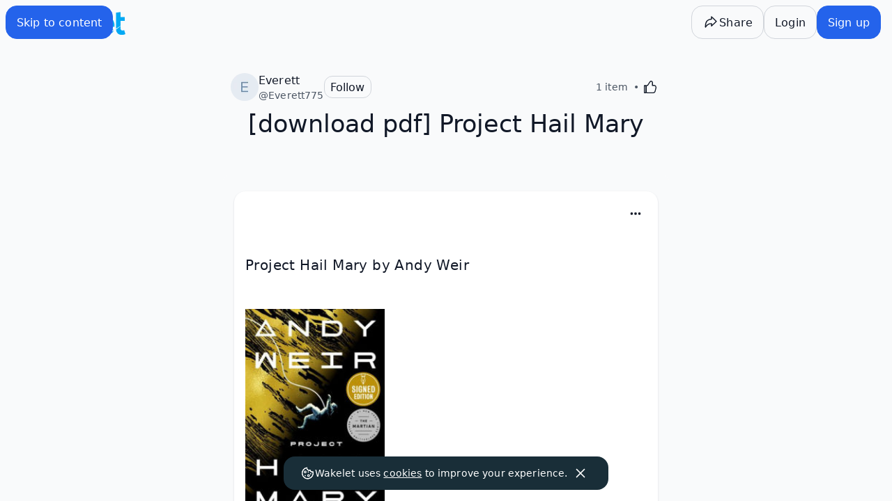

--- FILE ---
content_type: image/svg+xml
request_url: https://wakelet.com/sprites/icons.svg
body_size: 32258
content:
<svg xmlns="http://www.w3.org/2000/svg" xmlns:xlink="http://www.w3.org/1999/xlink">
    <defs>
        <symbol id="a-z" width="20" height="20" fill="none" xmlns="http://www.w3.org/2000/svg">
            <path d="M4 15.1876L7.76854 4.75H9.07776V6.58002H8.5859L5.70705 15.1876H4ZM5.81555 12.3666L6.27125 11.0646H11.0235L11.4792 12.3666H5.81555ZM11.5805 15.1876L8.70886 6.58002V4.75H9.52622L13.2875 15.1876H11.5805Z" fill="currentColor"/>
            <path d="M13.4654 19.2375V18.2129L17.9866 12.0357V11.9344H13.5905V10.6418H19.8868V11.6604L15.3835 17.8436V17.9449H20V19.2375H13.4654Z" fill="currentColor"/>
        </symbol>
        <symbol id="add" width="20" height="20" fill="none" xmlns="http://www.w3.org/2000/svg">
            <path d="M3 10h14m-7 7V3" stroke="currentColor" stroke-width="1.6" stroke-linecap="round"
                  stroke-linejoin="round"/>
        </symbol>
        <symbol id="add-create" fill="none" xmlns="http://www.w3.org/2000/svg">
            <path d="M3 10h14m-7 7V3" stroke="currentColor" stroke-width="1.6" stroke-linecap="round"
                  stroke-linejoin="round"/>
        </symbol>
        <symbol id="add-text" viewBox="0 0 24 24" fill="none" xmlns="http://www.w3.org/2000/svg">
            <path d="m19.974 12.996-.009 5.19a1.793 1.793 0 0 1-1.793 1.79l-12.354-.003a1.793 1.793 0 0 1-1.792-1.792V5.832A1.792 1.792 0 0 1 5.819 4.04l5.185.002"
                  stroke="currentColor" stroke-width="1.4" stroke-linecap="round" stroke-linejoin="round"/>
            <path d="m13.079 13.465-3.07.48.514-3.04 6.357-6.343a1.809 1.809 0 0 1 2.558.003v0a1.81 1.81 0 0 1-.002 2.558l-6.357 6.342ZM15.67 5.77l2.555 2.561"
                  stroke="currentColor" stroke-width="1.4" stroke-linecap="round" stroke-linejoin="round"/>
        </symbol>
        <symbol id="add-user" viewBox="0 0 24 24" fill="none" xmlns="http://www.w3.org/2000/svg">
            <path d="M9.154 8.824a2.846 2.846 0 1 0 0-5.691 2.846 2.846 0 0 0 0 5.691Zm1.13 2.481a5.912 5.912 0 0 0-6.971 4.922m13.082-4.461v8.147m-4.074-4.073h8.147"
                  stroke="currentColor" stroke-width="1.4" stroke-linecap="round" stroke-linejoin="round"/>
        </symbol>
        <symbol id="add-video" viewBox="3 3 24 24" fill="none" xmlns="http://www.w3.org/2000/svg">
            <path d="M25 10V20L20 17.5V12.5L25 10Z" stroke="currentColor" stroke-width="1.4" stroke-linecap="round"
                  stroke-linejoin="round"/>
            <path d="M18.3133 7.5H6.68674C5.75518 7.5 5 8.25518 5 9.18674V20.8133C5 21.7448 5.75518 22.5 6.68674 22.5H18.3133C19.2448 22.5 20 21.7448 20 20.8133V9.18674C20 8.25518 19.2448 7.5 18.3133 7.5Z"
                  stroke="currentColor" stroke-width="1.4" stroke-linecap="round" stroke-linejoin="round"/>
        </symbol>
        <symbol id="ai-generator" viewBox="0 0 24 24" fill="none" xmlns="http://www.w3.org/2000/svg">
            <path d="M17.523 4.07335C17.3154 3.30888 16.231 3.30888 16.0234 4.07335L15.4132 6.3206C15.341 6.58669 15.1331 6.79455 14.867 6.86681L12.6198 7.477C11.8553 7.68458 11.8553 8.76902 12.6198 8.9766L14.867 9.58679C15.1331 9.65904 15.341 9.86691 15.4132 10.133L16.0234 12.3802C16.231 13.1447 17.3154 13.1447 17.523 12.3802L18.1332 10.133C18.2054 9.86691 18.4133 9.65904 18.6794 9.58679L20.9266 8.9766C21.6911 8.76902 21.6911 7.68458 20.9266 7.477L18.6794 6.86681C18.4133 6.79455 18.2054 6.58669 18.1332 6.3206L17.523 4.07335Z" stroke="currentColor" stroke-width="1.4"/>
            <path d="M9.83124 10.1335C9.62366 9.36906 8.53922 9.36906 8.33164 10.1335L7.53894 13.0529C7.46669 13.319 7.25882 13.5269 6.99274 13.5991L4.07335 14.3918C3.30888 14.5994 3.30888 15.6838 4.07335 15.8914L6.99274 16.6841C7.25883 16.7564 7.46669 16.9642 7.53894 17.2303L8.33164 20.1497C8.53922 20.9142 9.62366 20.9142 9.83124 20.1497L10.6239 17.2303C10.6962 16.9642 10.9041 16.7564 11.1701 16.6841L14.0895 15.8914C14.854 15.6838 14.854 14.5994 14.0895 14.3918L11.1701 13.5991C10.9041 13.5269 10.6962 13.319 10.6239 13.0529L9.83124 10.1335Z" stroke="currentColor" stroke-width="1.4"/>
        </symbol>
        <symbol id="ai-generator-filled" viewBox="0 0 24 24" fill="none" xmlns="http://www.w3.org/2000/svg">
            <path d="M17.523 4.07335C17.3154 3.30888 16.231 3.30888 16.0234 4.07335L15.4132 6.3206C15.341 6.58669 15.1331 6.79455 14.867 6.86681L12.6198 7.477C11.8553 7.68458 11.8553 8.76902 12.6198 8.9766L14.867 9.58679C15.1331 9.65904 15.341 9.86691 15.4132 10.133L16.0234 12.3802C16.231 13.1447 17.3154 13.1447 17.523 12.3802L18.1332 10.133C18.2054 9.86691 18.4133 9.65904 18.6794 9.58679L20.9266 8.9766C21.6911 8.76902 21.6911 7.68458 20.9266 7.477L18.6794 6.86681C18.4133 6.79455 18.2054 6.58669 18.1332 6.3206L17.523 4.07335Z" fill="currentColor" fill-rule="evenodd" clip-rule="evenodd"/>
            <path d="M9.83124 10.1335C9.62366 9.36906 8.53922 9.36906 8.33164 10.1335L7.53894 13.0529C7.46669 13.319 7.25882 13.5269 6.99274 13.5991L4.07335 14.3918C3.30888 14.5994 3.30888 15.6838 4.07335 15.8914L6.99274 16.6841C7.25883 16.7564 7.46669 16.9642 7.53894 17.2303L8.33164 20.1497C8.53922 20.9142 9.62366 20.9142 9.83124 20.1497L10.6239 17.2303C10.6962 16.9642 10.9041 16.7564 11.1701 16.6841L14.0895 15.8914C14.854 15.6838 14.854 14.5994 14.0895 14.3918L11.1701 13.5991C10.9041 13.5269 10.6962 13.319 10.6239 13.0529L9.83124 10.1335Z" fill="currentColor" fill-rule="evenodd" clip-rule="evenodd"/>
        </symbol>
        <symbol id="ai-generator-gradient" viewBox="0 0 24 24" fill="none" xmlns="http://www.w3.org/2000/svg">
            <path d="M17.023 3.57335C16.8154 2.80888 15.731 2.80888 15.5234 3.57335L14.9132 5.8206C14.841 6.08669 14.6331 6.29455 14.367 6.36681L12.1198 6.977C11.3553 7.18458 11.3553 8.26902 12.1198 8.4766L14.367 9.08679C14.6331 9.15904 14.841 9.36691 14.9132 9.633L15.5234 11.8802C15.731 12.6447 16.8154 12.6447 17.023 11.8802L17.6332 9.633C17.7054 9.36691 17.9133 9.15904 18.1794 9.08679L20.4266 8.4766C21.1911 8.26902 21.1911 7.18458 20.4266 6.977L18.1794 6.36681C17.9133 6.29455 17.7054 6.08669 17.6332 5.8206L17.023 3.57335Z" fill="#C0ADFF"/>
            <path d="M17.023 3.57335C16.8154 2.80888 15.731 2.80888 15.5234 3.57335L14.9132 5.8206C14.841 6.08669 14.6331 6.29455 14.367 6.36681L12.1198 6.977C11.3553 7.18458 11.3553 8.26902 12.1198 8.4766L14.367 9.08679C14.6331 9.15904 14.841 9.36691 14.9132 9.633L15.5234 11.8802C15.731 12.6447 16.8154 12.6447 17.023 11.8802L17.6332 9.633C17.7054 9.36691 17.9133 9.15904 18.1794 9.08679L20.4266 8.4766C21.1911 8.26902 21.1911 7.18458 20.4266 6.977L18.1794 6.36681C17.9133 6.29455 17.7054 6.08669 17.6332 5.8206L17.023 3.57335Z" fill="url(#paint0_radial_164_8674)" fill-opacity="0.5"/>
            <path d="M17.023 3.57335C16.8154 2.80888 15.731 2.80888 15.5234 3.57335L14.9132 5.8206C14.841 6.08669 14.6331 6.29455 14.367 6.36681L12.1198 6.977C11.3553 7.18458 11.3553 8.26902 12.1198 8.4766L14.367 9.08679C14.6331 9.15904 14.841 9.36691 14.9132 9.633L15.5234 11.8802C15.731 12.6447 16.8154 12.6447 17.023 11.8802L17.6332 9.633C17.7054 9.36691 17.9133 9.15904 18.1794 9.08679L20.4266 8.4766C21.1911 8.26902 21.1911 7.18458 20.4266 6.977L18.1794 6.36681C17.9133 6.29455 17.7054 6.08669 17.6332 5.8206L17.023 3.57335Z" fill="url(#paint1_radial_164_8674)" fill-opacity="0.5"/>
            <path d="M17.023 3.57335C16.8154 2.80888 15.731 2.80888 15.5234 3.57335L14.9132 5.8206C14.841 6.08669 14.6331 6.29455 14.367 6.36681L12.1198 6.977C11.3553 7.18458 11.3553 8.26902 12.1198 8.4766L14.367 9.08679C14.6331 9.15904 14.841 9.36691 14.9132 9.633L15.5234 11.8802C15.731 12.6447 16.8154 12.6447 17.023 11.8802L17.6332 9.633C17.7054 9.36691 17.9133 9.15904 18.1794 9.08679L20.4266 8.4766C21.1911 8.26902 21.1911 7.18458 20.4266 6.977L18.1794 6.36681C17.9133 6.29455 17.7054 6.08669 17.6332 5.8206L17.023 3.57335Z" fill="url(#paint2_radial_164_8674)" fill-opacity="0.5"/>
            <path d="M17.023 3.57335C16.8154 2.80888 15.731 2.80888 15.5234 3.57335L14.9132 5.8206C14.841 6.08669 14.6331 6.29455 14.367 6.36681L12.1198 6.977C11.3553 7.18458 11.3553 8.26902 12.1198 8.4766L14.367 9.08679C14.6331 9.15904 14.841 9.36691 14.9132 9.633L15.5234 11.8802C15.731 12.6447 16.8154 12.6447 17.023 11.8802L17.6332 9.633C17.7054 9.36691 17.9133 9.15904 18.1794 9.08679L20.4266 8.4766C21.1911 8.26902 21.1911 7.18458 20.4266 6.977L18.1794 6.36681C17.9133 6.29455 17.7054 6.08669 17.6332 5.8206L17.023 3.57335Z" fill="url(#paint3_radial_164_8674)" fill-opacity="0.5"/>
            <path d="M9.33123 9.63353C9.12366 8.86906 8.03922 8.86906 7.83164 9.63353L7.03894 12.5529C6.96669 12.819 6.75882 13.0269 6.49274 13.0991L3.57335 13.8918C2.80888 14.0994 2.80888 15.1838 3.57335 15.3914L6.49274 16.1841C6.75883 16.2564 6.96669 16.4642 7.03894 16.7303L7.83164 19.6497C8.03922 20.4142 9.12366 20.4142 9.33124 19.6497L10.1239 16.7303C10.1962 16.4642 10.4041 16.2564 10.6701 16.1841L13.5895 15.3914C14.354 15.1838 14.354 14.0994 13.5895 13.8918L10.6701 13.0991C10.4041 13.0269 10.1962 12.819 10.1239 12.5529L9.33123 9.63353Z" fill="#C0ADFF"/>
            <path d="M9.33123 9.63353C9.12366 8.86906 8.03922 8.86906 7.83164 9.63353L7.03894 12.5529C6.96669 12.819 6.75882 13.0269 6.49274 13.0991L3.57335 13.8918C2.80888 14.0994 2.80888 15.1838 3.57335 15.3914L6.49274 16.1841C6.75883 16.2564 6.96669 16.4642 7.03894 16.7303L7.83164 19.6497C8.03922 20.4142 9.12366 20.4142 9.33124 19.6497L10.1239 16.7303C10.1962 16.4642 10.4041 16.2564 10.6701 16.1841L13.5895 15.3914C14.354 15.1838 14.354 14.0994 13.5895 13.8918L10.6701 13.0991C10.4041 13.0269 10.1962 12.819 10.1239 12.5529L9.33123 9.63353Z" fill="url(#paint4_radial_164_8674)" fill-opacity="0.5"/>
            <path d="M9.33123 9.63353C9.12366 8.86906 8.03922 8.86906 7.83164 9.63353L7.03894 12.5529C6.96669 12.819 6.75882 13.0269 6.49274 13.0991L3.57335 13.8918C2.80888 14.0994 2.80888 15.1838 3.57335 15.3914L6.49274 16.1841C6.75883 16.2564 6.96669 16.4642 7.03894 16.7303L7.83164 19.6497C8.03922 20.4142 9.12366 20.4142 9.33124 19.6497L10.1239 16.7303C10.1962 16.4642 10.4041 16.2564 10.6701 16.1841L13.5895 15.3914C14.354 15.1838 14.354 14.0994 13.5895 13.8918L10.6701 13.0991C10.4041 13.0269 10.1962 12.819 10.1239 12.5529L9.33123 9.63353Z" fill="url(#paint5_radial_164_8674)" fill-opacity="0.5"/>
            <path d="M9.33123 9.63353C9.12366 8.86906 8.03922 8.86906 7.83164 9.63353L7.03894 12.5529C6.96669 12.819 6.75882 13.0269 6.49274 13.0991L3.57335 13.8918C2.80888 14.0994 2.80888 15.1838 3.57335 15.3914L6.49274 16.1841C6.75883 16.2564 6.96669 16.4642 7.03894 16.7303L7.83164 19.6497C8.03922 20.4142 9.12366 20.4142 9.33124 19.6497L10.1239 16.7303C10.1962 16.4642 10.4041 16.2564 10.6701 16.1841L13.5895 15.3914C14.354 15.1838 14.354 14.0994 13.5895 13.8918L10.6701 13.0991C10.4041 13.0269 10.1962 12.819 10.1239 12.5529L9.33123 9.63353Z" fill="url(#paint6_radial_164_8674)" fill-opacity="0.5"/>
            <path d="M9.33123 9.63353C9.12366 8.86906 8.03922 8.86906 7.83164 9.63353L7.03894 12.5529C6.96669 12.819 6.75882 13.0269 6.49274 13.0991L3.57335 13.8918C2.80888 14.0994 2.80888 15.1838 3.57335 15.3914L6.49274 16.1841C6.75883 16.2564 6.96669 16.4642 7.03894 16.7303L7.83164 19.6497C8.03922 20.4142 9.12366 20.4142 9.33124 19.6497L10.1239 16.7303C10.1962 16.4642 10.4041 16.2564 10.6701 16.1841L13.5895 15.3914C14.354 15.1838 14.354 14.0994 13.5895 13.8918L10.6701 13.0991C10.4041 13.0269 10.1962 12.819 10.1239 12.5529L9.33123 9.63353Z" fill="url(#paint7_radial_164_8674)" fill-opacity="0.5"/>
            <defs>
                <radialGradient id="paint0_radial_164_8674" cx="0" cy="0" r="1" gradientUnits="userSpaceOnUse" gradientTransform="translate(19.9966 4.36312) rotate(108.022) scale(30.1296 20.9226)">
                    <stop stop-color="#2DFFB3"/>
                    <stop offset="0.802652" stop-color="#2DFFB3" stop-opacity="0"/>
                </radialGradient>
                <radialGradient id="paint1_radial_164_8674" cx="0" cy="0" r="1" gradientUnits="userSpaceOnUse" gradientTransform="translate(12 3) rotate(92.2309) scale(27.6623 16.3086)">
                    <stop stop-color="#00A9F4"/>
                    <stop offset="0.683971" stop-color="#00A9F4" stop-opacity="0"/>
                </radialGradient>
                <radialGradient id="paint2_radial_164_8674" cx="0" cy="0" r="1" gradientUnits="userSpaceOnUse" gradientTransform="translate(19.8229 6.62824) rotate(114.712) scale(20.6874 34.9925)">
                    <stop stop-color="#2DFFB3"/>
                    <stop offset="0.747195" stop-color="#2DFFB3" stop-opacity="0"/>
                </radialGradient>
                <radialGradient id="paint3_radial_164_8674" cx="0" cy="0" r="1" gradientUnits="userSpaceOnUse" gradientTransform="translate(12 3) rotate(90) scale(17.2231 19.9112)">
                    <stop stop-color="#00D5FF"/>
                    <stop offset="0.4663" stop-color="#00D4FF" stop-opacity="0"/>
                </radialGradient>
                <radialGradient id="paint4_radial_164_8674" cx="0" cy="0" r="1" gradientUnits="userSpaceOnUse" gradientTransform="translate(19.9966 4.36312) rotate(108.022) scale(30.1296 20.9226)">
                    <stop stop-color="#2DFFB3"/>
                    <stop offset="0.802652" stop-color="#2DFFB3" stop-opacity="0"/>
                </radialGradient>
                <radialGradient id="paint5_radial_164_8674" cx="0" cy="0" r="1" gradientUnits="userSpaceOnUse" gradientTransform="translate(12 3) rotate(92.2309) scale(27.6623 16.3086)">
                    <stop stop-color="#00A9F4"/>
                    <stop offset="0.683971" stop-color="#00A9F4" stop-opacity="0"/>
                </radialGradient>
                <radialGradient id="paint6_radial_164_8674" cx="0" cy="0" r="1" gradientUnits="userSpaceOnUse" gradientTransform="translate(19.8229 6.62824) rotate(114.712) scale(20.6874 34.9925)">
                    <stop stop-color="#2DFFB3"/>
                    <stop offset="0.747195" stop-color="#2DFFB3" stop-opacity="0"/>
                </radialGradient>
                <radialGradient id="paint7_radial_164_8674" cx="0" cy="0" r="1" gradientUnits="userSpaceOnUse" gradientTransform="translate(12 3) rotate(90) scale(17.2231 19.9112)">
                    <stop stop-color="#00D5FF"/>
                    <stop offset="0.4663" stop-color="#00D4FF" stop-opacity="0"/>
                </radialGradient>
            </defs>
        </symbol>
        <symbol id="arrow-down-circle" viewBox="0 0 24 24" fill="none" xmlns="http://www.w3.org/2000/svg">
            <path d="M12.2498 8.95386L12.2498 16.0461" stroke="currentColor" stroke-width="1.4" stroke-linecap="round" stroke-linejoin="round"/>
            <path d="M15.4883 12.8074L12.2498 16.0459L9.01122 12.8074" stroke="currentColor" stroke-width="1.4" stroke-linecap="round" stroke-linejoin="round"/>
            <path d="M12.2498 21.5C14.0298 21.5 15.7698 20.9722 17.2499 19.9832C18.7299 18.9943 19.8835 17.5887 20.5647 15.9442C21.2459 14.2996 21.4241 12.49 21.0768 10.7442C20.7296 8.99836 19.8724 7.39472 18.6137 6.13604C17.355 4.87737 15.7514 4.0202 14.0056 3.67294C12.2597 3.32567 10.4501 3.5039 8.8056 4.18509C7.16107 4.86628 5.75546 6.01983 4.76653 7.49987C3.77759 8.97991 3.24975 10.72 3.24975 12.5C3.24972 13.6819 3.48248 14.8523 3.93476 15.9442C4.38704 17.0361 5.04997 18.0283 5.88571 18.8641C6.72144 19.6998 7.71361 20.3627 8.80556 20.815C9.8975 21.2673 11.0678 21.5 12.2498 21.5Z" stroke="currentColor" stroke-width="1.4" stroke-linecap="round" stroke-linejoin="round"/>
        </symbol>

        <symbol id="arrow-left-circle" viewBox="0 0 24 24" fill="none" xmlns="http://www.w3.org/2000/svg">
            <path d="M15.6956 11.9998L8.60327 11.9998" stroke="currentColor" stroke-width="1.4" stroke-linecap="round" stroke-linejoin="round"/>
            <path d="M11.842 15.2382L8.60351 11.9997L11.842 8.76116" stroke="currentColor" stroke-width="1.4" stroke-linecap="round" stroke-linejoin="round"/>
            <path d="M3.14941 11.9997C3.14941 13.7797 3.67725 15.5198 4.66619 16.9998C5.65512 18.4799 7.06073 19.6334 8.70526 20.3146C10.3498 20.9958 12.1594 21.174 13.9052 20.8268C15.6511 20.4795 17.2547 19.6223 18.5134 18.3637C19.772 17.105 20.6292 15.5013 20.9765 13.7555C21.3237 12.0097 21.1455 10.2001 20.4643 8.55554C19.7831 6.91101 18.6296 5.5054 17.1495 4.51647C15.6695 3.52753 13.9294 2.99969 12.1494 2.9997C10.9675 2.99966 9.79716 3.23242 8.70521 3.6847C7.61327 4.13698 6.6211 4.79991 5.78536 5.63565C4.94963 6.47138 4.28669 7.46355 3.83441 8.5555C3.38214 9.64745 3.14937 10.8178 3.14941 11.9997Z" stroke="currentColor" stroke-width="1.4" stroke-linecap="round" stroke-linejoin="round"/>
        </symbol>

        <symbol id="arrow-right-circle" viewBox="0 0 24 24" fill="none" xmlns="http://www.w3.org/2000/svg">
            <path d="M8.60327 12.0002L15.6956 12.0002" stroke="currentColor" stroke-width="1.4" stroke-linecap="round" stroke-linejoin="round"/>
            <path d="M12.4568 8.76178L15.6953 12.0003L12.4568 15.2388" stroke="currentColor" stroke-width="1.4" stroke-linecap="round" stroke-linejoin="round"/>
            <path d="M21.1494 12.0003C21.1494 10.2203 20.6216 8.48022 19.6326 7.00018C18.6437 5.52013 17.2381 4.36658 15.5936 3.68539C13.949 3.0042 12.1394 2.82597 10.3936 3.17324C8.64777 3.52051 7.04413 4.37768 5.78546 5.63635C4.52678 6.89502 3.66962 8.49867 3.32235 10.2445C2.97508 11.9903 3.15331 13.7999 3.8345 15.4445C4.51569 17.089 5.66924 18.4946 7.14929 19.4835C8.62933 20.4725 10.3694 21.0003 12.1494 21.0003C13.3313 21.0003 14.5017 20.7676 15.5936 20.3153C16.6856 19.863 17.6777 19.2001 18.5135 18.3644C19.3492 17.5286 20.0121 16.5365 20.4644 15.4445C20.9167 14.3526 21.1495 13.1822 21.1494 12.0003Z" stroke="currentColor" stroke-width="1.4" stroke-linecap="round" stroke-linejoin="round"/>
        </symbol>

        <symbol id="arrow-up-circle" viewBox="0 0 24 24" fill="none" xmlns="http://www.w3.org/2000/svg">
            <path d="M12.2502 16.0461L12.2502 8.95385" stroke="currentColor" stroke-width="1.4" stroke-linecap="round" stroke-linejoin="round"/>
            <path d="M9.01172 12.1926L12.2502 8.9541L15.4888 12.1926" stroke="currentColor" stroke-width="1.4" stroke-linecap="round" stroke-linejoin="round"/>
            <path d="M12.2502 3.5C10.4702 3.5 8.73016 4.02784 7.25011 5.01677C5.77007 6.0057 4.61652 7.41131 3.93533 9.05585C3.25414 10.7004 3.07591 12.51 3.42318 14.2558C3.77045 16.0016 4.62761 17.6053 5.88629 18.864C7.14496 20.1226 8.7486 20.9798 10.4944 21.3271C12.2403 21.6743 14.0499 21.4961 15.6944 20.8149C17.3389 20.1337 18.7445 18.9802 19.7335 17.5001C20.7224 16.0201 21.2502 14.28 21.2502 12.5C21.2503 11.3181 21.0175 10.1477 20.5652 9.0558C20.113 7.96385 19.45 6.97168 18.6143 6.13595C17.7786 5.30021 16.7864 4.63728 15.6944 4.185C14.6025 3.73272 13.4322 3.49996 12.2502 3.5Z" stroke="currentColor" stroke-width="1.4" stroke-linecap="round" stroke-linejoin="round"/>
        </symbol>
        <symbol id="analytics" viewBox="0 0 24 24" fill="none" xmlns="http://www.w3.org/2000/svg">
            <g clip-path="url(#clip0_816_4219)">
                <path d="M4.01196 5.32471V18.6753H19.988" stroke="currentColor" stroke-width="1.4" stroke-linecap="round" stroke-linejoin="round"/>
                <path d="M7.08307 15.0805L11.0661 10.1008L14.031 13.0884L19.0334 7.11322" stroke="currentColor" stroke-width="1.4" stroke-linecap="round" stroke-linejoin="round"/>
            </g>
            <defs>
                <clipPath id="clip0_816_4219">
                    <rect width="24" height="24" fill="white"/>
                </clipPath>
            </defs>
        </symbol>
        <symbol id="bookmark" viewBox="0 0 24 24" fill="none" xmlns="http://www.w3.org/2000/svg">
            <path d="m6.023 20.14 5.955-5.892 5.999 5.899V5.707a1.494 1.494 0 0 0-1.494-1.494H7.517a1.494 1.494 0 0 0-1.494 1.494V20.14Z"
                  stroke="currentColor" stroke-width="1.4" stroke-linecap="round" stroke-linejoin="round"/>
        </symbol>
        <symbol id="calendar" viewBox="0 0 24 24" fill="none" xmlns="http://www.w3.org/2000/svg">
            <g stroke="currentColor" stroke-width="1.4" stroke-linecap="round" stroke-linejoin="round">
                <path d="M5.231 6.462H18.769C19.688 6.462 20.4 7.174 20.4 8.192V18.769C20.4 19.788 19.688 20.5 18.769 20.5H5.231C4.312 20.5 3.6 19.788 3.6 18.769V8.192C3.6 7.174 4.312 6.462 5.231 6.462Z"/>
                <path d="M3.6 11.385H20.4"/>
                <path d="M7.692 6.462H16.308"/>
                <path d="M7.692 4V8.923"/>
                <path d="M16.308 4V8.923"/>
            </g>
        </symbol>
        <symbol id="calendar" viewBox="0 0 24 24" fill="none" xmlns="http://www.w3.org/2000/svg">
            <g stroke="currentColor" stroke-width="1.4" stroke-linecap="round" stroke-linejoin="round">
                <path d="M5.231 6.462H18.769C19.688 6.462 20.4 7.174 20.4 8.192V18.769C20.4 19.788 19.688 20.5 18.769 20.5H5.231C4.312 20.5 3.6 19.788 3.6 18.769V8.192C3.6 7.174 4.312 6.462 5.231 6.462Z"/>
                <path d="M3.6 11.385H20.4"/>
                <path d="M7.692 6.462H16.308"/>
                <path d="M7.692 4V8.923"/>
                <path d="M16.308 4V8.923"/>
            </g>
        </symbol>
        <symbol id="card" viewBox="0 0 24 24" fill="none" xmlns="http://www.w3.org/2000/svg">
            <path d="M5.06667 6H18.9333C18.9333 6 20 6 20 7.06667V16.6667C20 16.6667 20 17.7333 18.9333 17.7333H5.06667C5.06667 17.7333 4 17.7333 4 16.6667V7.06667C4 7.06667 4 6 5.06667 6Z" stroke="currentColor" stroke-width="1.4" stroke-linecap="round" stroke-linejoin="round"/>
            <path d="M4 9.19995H20" stroke="currentColor" stroke-width="1.4" stroke-linecap="round" stroke-linejoin="round"/>
            <path d="M7.19995 12.3999H13.0666" stroke="currentColor" stroke-width="1.4" stroke-linecap="round" stroke-linejoin="round"/>
            <path d="M7.19995 14.5333H10.9333" stroke="currentColor" stroke-width="1.4" stroke-linecap="round" stroke-linejoin="round"/>
        </symbol>
        <symbol id="cat-agriculture" viewBox="0 0 24 24" fill="none" xmlns="http://www.w3.org/2000/svg">
            <path d="M9.73401 7.14111C9.73401 9.41911 11.984 11.2661 11.984 11.2661C11.984 11.2661 14.234 9.41911 14.234 7.14111C14.234 4.86311 11.984 3.01611 11.984 3.01611C11.984 3.01611 9.73401 4.86211 9.73401 7.14111Z" stroke="currentColor" stroke-width="1.5" stroke-linecap="round" stroke-linejoin="round"/>
            <path d="M10.382 9.88003C12.238 11.736 11.982 15 11.982 15C11.982 15 8.71902 15.254 6.86202 13.4C5.00502 11.546 5.26202 8.28003 5.26202 8.28003C5.26202 8.28003 8.52502 8.02403 10.382 9.88003Z" stroke="currentColor" stroke-width="1.5" stroke-linecap="round" stroke-linejoin="round"/>
            <path d="M13.587 9.88003C11.731 11.736 11.987 15 11.987 15C11.987 15 15.251 15.254 17.107 13.4C18.963 11.546 18.707 8.28003 18.707 8.28003C18.707 8.28003 15.444 8.02403 13.587 9.88003Z" stroke="currentColor" stroke-width="1.5" stroke-linecap="round" stroke-linejoin="round"/>
            <path d="M10.382 16.63C12.238 18.486 11.982 21.75 11.982 21.75C11.982 21.75 8.71902 22.004 6.86202 20.15C5.00502 18.296 5.26202 15.03 5.26202 15.03C5.26202 15.03 8.52502 14.774 10.382 16.63Z" stroke="currentColor" stroke-width="1.5" stroke-linecap="round" stroke-linejoin="round"/>
            <path d="M13.587 16.63C11.731 18.486 11.987 21.75 11.987 21.75C11.987 21.75 15.251 22.004 17.107 20.15C18.963 18.296 18.707 15.03 18.707 15.03C18.707 15.03 15.444 14.774 13.587 16.63Z" stroke="currentColor" stroke-width="1.5" stroke-linecap="round" stroke-linejoin="round"/>
            <path d="M11.984 21.75V23.25" stroke="currentColor" stroke-width="1.5" stroke-linecap="round" stroke-linejoin="round"/>
            <path d="M5.26202 8.27686V5.27686" stroke="currentColor" stroke-width="1.5" stroke-linecap="round" stroke-linejoin="round"/>
            <path d="M18.707 8.27686V5.27686" stroke="currentColor" stroke-width="1.5" stroke-linecap="round" stroke-linejoin="round"/>
            <path d="M11.984 3.01611V0.766113" stroke="currentColor" stroke-width="1.5" stroke-linecap="round" stroke-linejoin="round"/>
        </symbol>

        <symbol id="cat-art" viewBox="0 0 24 24" fill="none" xmlns="http://www.w3.org/2000/svg">
            <path d="M16 15.62C16.3 19.48 22 16.83 21.56 18.16C19.04 25.64 8.92001 23.85 4.56001 19.33C2.55233 17.2789 1.43466 14.5187 1.44964 11.6486C1.46462 8.77846 2.61103 6.03007 4.64001 4.00002C8.87001 -0.18998 16 -0.499979 19.93 4.00002C27.56 12.86 15.76 12.18 16 15.62Z" stroke="currentColor" stroke-width="1.5" stroke-linecap="round" stroke-linejoin="round"/>
            <path d="M5.67001 13.31C5.67001 13.7132 5.83016 14.0998 6.11521 14.3848C6.40027 14.6699 6.78688 14.83 7.19001 14.83C7.59314 14.83 7.97976 14.6699 8.26482 14.3848C8.54987 14.0998 8.71001 13.7132 8.71001 13.31C8.71001 12.9069 8.54987 12.5203 8.26482 12.2352C7.97976 11.9502 7.59314 11.79 7.19001 11.79C6.78688 11.79 6.40027 11.9502 6.11521 12.2352C5.83016 12.5203 5.67001 12.9069 5.67001 13.31Z" stroke="currentColor" stroke-width="1.5" stroke-linecap="round" stroke-linejoin="round"/>
            <path d="M9.42999 18.1401C9.42999 18.5432 9.59013 18.9299 9.87519 19.2149C10.1602 19.5 10.5469 19.6601 10.95 19.6601C11.3531 19.6601 11.7397 19.5 12.0248 19.2149C12.3098 18.9299 12.47 18.5432 12.47 18.1401C12.47 17.737 12.3098 17.3504 12.0248 17.0653C11.7397 16.7803 11.3531 16.6201 10.95 16.6201C10.5469 16.6201 10.1602 16.7803 9.87519 17.0653C9.59013 17.3504 9.42999 17.737 9.42999 18.1401Z" stroke="currentColor" stroke-width="1.5" stroke-linecap="round" stroke-linejoin="round"/>
            <path d="M13.07 5.91014C13.07 6.31327 13.2302 6.69988 13.5152 6.98494C13.8003 7.26999 14.1869 7.43014 14.59 7.43014C14.9931 7.43014 15.3798 7.26999 15.6648 6.98494C15.9499 6.69988 16.11 6.31327 16.11 5.91014C16.11 5.50701 15.9499 5.12039 15.6648 4.83533C15.3798 4.55028 14.9931 4.39014 14.59 4.39014C14.1869 4.39014 13.8003 4.55028 13.5152 4.83533C13.2302 5.12039 13.07 5.50701 13.07 5.91014Z" stroke="currentColor" stroke-width="1.5" stroke-linecap="round" stroke-linejoin="round"/>
            <path d="M6.62 7.52C6.62 7.92313 6.78014 8.30975 7.06519 8.5948C7.35025 8.87986 7.73687 9.04 8.14 9.04C8.54312 9.04 8.92974 8.87986 9.2148 8.5948C9.49985 8.30975 9.66 7.92313 9.66 7.52C9.66 7.11687 9.49985 6.73025 9.2148 6.4452C8.92974 6.16014 8.54312 6 8.14 6C7.73687 6 7.35025 6.16014 7.06519 6.4452C6.78014 6.73025 6.62 7.11687 6.62 7.52Z" stroke="currentColor" stroke-width="1.5" stroke-linecap="round" stroke-linejoin="round"/>
        </symbol>

        <symbol id="cat-computing" viewBox="0 0 24 24" fill="none" xmlns="http://www.w3.org/2000/svg">
            <g clip-path="url(#clip0_54_169)">
                <path d="M3.75201 1.5H20.252C20.252 1.5 23.252 1.5 23.252 4.5V13.5C23.252 13.5 23.252 16.5 20.252 16.5H3.75201C3.75201 16.5 0.752014 16.5 0.752014 13.5V4.5C0.752014 4.5 0.752014 1.5 3.75201 1.5Z" stroke="currentColor" stroke-width="1.5" stroke-linecap="round" stroke-linejoin="round"/>
                <path d="M6 22.5C6 20.843 8.687 19.5 12 19.5C15.313 19.5 18 20.843 18 22.5H6Z" stroke="currentColor" stroke-width="1.5" stroke-linecap="round" stroke-linejoin="round"/>
                <path d="M12.002 16.5V19.5" stroke="currentColor" stroke-width="1.5" stroke-linecap="round" stroke-linejoin="round"/>
            </g>
            <defs>
                <clipPath id="clip0_54_169">
                    <rect width="24" height="24" fill="white"/>
                </clipPath>
            </defs>
        </symbol>

        <symbol id="cat-culture" viewBox="0 0 24 24" fill="none" xmlns="http://www.w3.org/2000/svg">
            <g clip-path="url(#clip0_54_171)">
                <path d="M13.07 12.4202C12.7854 12.7023 12.4008 12.8606 12 12.8606C11.5992 12.8606 11.2147 12.7023 10.93 12.4202L5.61001 7.0002C5.05439 6.46616 4.68537 5.76751 4.55751 5.00755C4.42965 4.24758 4.54973 3.46664 4.90001 2.7802C5.17859 2.24843 5.57796 1.78939 6.06607 1.43992C6.55418 1.09045 7.11743 0.860285 7.71059 0.767906C8.30376 0.675528 8.91032 0.723507 9.48159 0.907993C10.0529 1.09248 10.5729 1.40833 11 1.8302L12 2.8302L13 1.8302C13.4271 1.41634 13.9445 1.10734 14.5115 0.927577C15.0784 0.74781 15.6793 0.702183 16.2669 0.794292C16.8544 0.886402 17.4126 1.11373 17.8973 1.45836C18.382 1.80298 18.78 2.25549 19.06 2.7802C19.4152 3.46256 19.5418 4.24097 19.4212 5.00073C19.3006 5.76048 18.9391 6.4614 18.39 7.0002L13.07 12.4202Z" stroke="currentColor" stroke-width="1.5" stroke-linecap="round" stroke-linejoin="round"/>
                <path d="M3.75 23.2501L1.75 20.8701C1.10692 20.0744 0.7542 19.0832 0.75 18.0601V12.8901C0.75 12.4923 0.908035 12.1108 1.18934 11.8295C1.47064 11.5482 1.85218 11.3901 2.25 11.3901C2.64782 11.3901 3.02936 11.5482 3.31066 11.8295C3.59196 12.1108 3.75 12.4923 3.75 12.8901V16.7501" stroke="currentColor" stroke-width="1.5" stroke-linecap="round" stroke-linejoin="round"/>
                <path d="M8.24999 23.25V20.25C8.25192 19.3595 7.98723 18.4888 7.48999 17.75L6.34999 16C6.2533 15.8335 6.12308 15.6889 5.96758 15.5754C5.81208 15.4619 5.6347 15.3819 5.44667 15.3406C5.25864 15.2992 5.06407 15.2973 4.87529 15.3351C4.6865 15.3729 4.50763 15.4495 4.34999 15.56C4.06727 15.7501 3.86356 16.0368 3.77704 16.3663C3.69052 16.6958 3.72712 17.0455 3.87999 17.35L5.22999 19.6" stroke="currentColor" stroke-width="1.5" stroke-linecap="round" stroke-linejoin="round"/>
                <path d="M20.25 23.2501L22.25 20.8701C22.8931 20.0744 23.2458 19.0832 23.25 18.0601V12.8901C23.25 12.4923 23.092 12.1108 22.8107 11.8295C22.5294 11.5482 22.1478 11.3901 21.75 11.3901C21.3522 11.3901 20.9706 11.5482 20.6893 11.8295C20.408 12.1108 20.25 12.4923 20.25 12.8901V16.7501" stroke="currentColor" stroke-width="1.5" stroke-linecap="round" stroke-linejoin="round"/>
                <path d="M15.75 23.25V20.25C15.7481 19.3595 16.0128 18.4888 16.51 17.75L17.65 16C17.7467 15.8335 17.8769 15.6889 18.0324 15.5754C18.1879 15.4619 18.3653 15.3819 18.5533 15.3406C18.7414 15.2992 18.9359 15.2973 19.1247 15.3351C19.3135 15.3729 19.4924 15.4495 19.65 15.56C19.9327 15.7501 20.1364 16.0368 20.223 16.3663C20.3095 16.6958 20.2729 17.0455 20.12 17.35L18.77 19.6" stroke="currentColor" stroke-width="1.5" stroke-linecap="round" stroke-linejoin="round"/>
            </g>
            <defs>
                <clipPath id="clip0_54_171">
                    <rect width="24" height="24" fill="white"/>
                </clipPath>
            </defs>
        </symbol>

        <symbol id="cat-drama" viewBox="0 0 24 24" fill="none" xmlns="http://www.w3.org/2000/svg">
            <g clip-path="url(#clip0_54_173)">
                <path d="M8.65502 5.77104C8.43234 5.70943 8.19842 5.70009 7.97153 5.74376C7.74464 5.78742 7.53091 5.88292 7.347 6.02278C7.16309 6.16265 7.01398 6.34312 6.91129 6.5501C6.80861 6.75708 6.75513 6.98499 6.75502 7.21604V14.377C6.73812 16.1405 7.38451 17.8459 8.56602 19.155C10.1961 20.9377 12.2256 22.3085 14.488 23.155C14.8215 23.2773 15.1875 23.2773 15.521 23.155C17.784 22.3091 19.814 20.9382 21.444 19.155C22.6255 17.8459 23.2719 16.1405 23.255 14.377V7.21604C23.2551 6.98443 23.2016 6.75594 23.0986 6.54848C22.9957 6.34102 22.8461 6.16021 22.6615 6.02024C22.477 5.88027 22.2626 5.78493 22.035 5.7417C21.8075 5.69846 21.573 5.70851 21.35 5.77104C17.2012 6.955 12.8039 6.955 8.65502 5.77104Z" stroke="currentColor" stroke-width="1.5" stroke-linecap="round" stroke-linejoin="round"/>
                <path d="M17.25 4.03517V2.25017C17.2499 2.01911 17.1964 1.79121 17.0937 1.58423C16.9911 1.37724 16.842 1.19678 16.658 1.05691C16.4741 0.917043 16.2604 0.821551 16.0335 0.777884C15.8066 0.734216 15.5727 0.743554 15.35 0.805168C11.2029 1.98919 6.80716 1.98919 2.66002 0.805168C2.43669 0.741709 2.20168 0.730956 1.97349 0.773756C1.7453 0.816556 1.53017 0.91174 1.34501 1.05182C1.15986 1.19189 1.00975 1.37303 0.906506 1.58098C0.803258 1.78893 0.74969 2.018 0.750018 2.25017V9.41217C0.733118 11.1756 1.37951 12.881 2.56102 14.1902C2.73202 14.3762 2.91402 14.5642 3.10502 14.7532" stroke="currentColor" stroke-width="1.5" stroke-linecap="round" stroke-linejoin="round"/>
                <path d="M18 15.75C18 16.5456 17.6839 17.3087 17.1213 17.8713C16.5587 18.4339 15.7956 18.75 15 18.75C14.2044 18.75 13.4413 18.4339 12.8787 17.8713C12.3161 17.3087 12 16.5456 12 15.75" stroke="currentColor" stroke-width="1.5" stroke-linecap="round" stroke-linejoin="round"/>
            </g>
            <defs>
                <clipPath id="clip0_54_173">
                    <rect width="24" height="24" fill="white"/>
                </clipPath>
            </defs>
        </symbol>

        <symbol id="cat-english" viewBox="0 0 24 24" fill="none" xmlns="http://www.w3.org/2000/svg">
            <g clip-path="url(#clip0_375_4311)">
                <path d="M18 4.14C19.5642 3.8875 21.1456 3.75711 22.73 3.75C22.8664 3.74916 22.9983 3.79906 23.1 3.89C23.1957 3.98539 23.2497 4.11487 23.25 4.25V20C23.2474 20.1318 23.1939 20.2575 23.1007 20.3507C23.0075 20.4439 22.8818 20.4974 22.75 20.5C14.46 20.62 12 23.25 12 23.25M12 23.25V6.48C12 6.48 9.55 3.86 1.27 3.75C1.13357 3.74916 1.0017 3.79906 0.9 3.89C0.80428 3.98539 0.750331 4.11487 0.75 4.25V20C0.75256 20.1318 0.80606 20.2575 0.899279 20.3507C0.992498 20.4439 1.11819 20.4974 1.25 20.5C9.54 20.62 12 23.25 12 23.25Z" stroke="currentColor" stroke-width="1.5" stroke-linecap="round" stroke-linejoin="round"/>
                <path d="M12 22.76C12.1562 21.462 12.7321 20.2506 13.64 19.31C14.8005 18.0545 16.3253 17.1942 18 16.85V1.24C18.0003 1.15898 17.9792 1.07932 17.9388 1.00908C17.8984 0.938837 17.8402 0.880511 17.77 0.84C17.6973 0.795816 17.6159 0.767616 17.5315 0.757271C17.447 0.746926 17.3613 0.754674 17.28 0.78C15.8781 1.18109 14.617 1.96758 13.64 3.05C12.7476 3.99337 12.174 5.19313 12 6.48" stroke="currentColor" stroke-width="1.5" stroke-linecap="round" stroke-linejoin="round"/>
            </g>
            <defs>
                <clipPath id="clip0_375_4311">
                    <rect width="24" height="24" fill="white"/>
                </clipPath>
            </defs>
        </symbol>

        <symbol id="cat-general-ed" viewBox="0 0 24 24" fill="none" xmlns="http://www.w3.org/2000/svg">
            <g clip-path="url(#clip0_373_4525)">
                <path d="M8.5 3.75H15.5C16.5609 3.75 17.5783 4.17143 18.3284 4.92157C19.0786 5.67172 19.5 6.68913 19.5 7.75V23.25H4.5V7.75C4.5 6.68913 4.92143 5.67172 5.67157 4.92157C6.42172 4.17143 7.43913 3.75 8.5 3.75Z" stroke="currentColor" stroke-width="1.5" stroke-linecap="round" stroke-linejoin="round"/>
                <path d="M9.00001 3.75018C8.96983 3.35408 9.02453 2.95609 9.16046 2.58281C9.29638 2.20953 9.51039 1.86955 9.7882 1.58559C10.066 1.30163 10.4012 1.08022 10.7714 0.936156C11.1416 0.792092 11.5383 0.728689 11.935 0.750184C12.3307 0.732414 12.7258 0.798368 13.0943 0.943734C13.4628 1.0891 13.7964 1.3106 14.0735 1.59376C14.3505 1.87692 14.5646 2.21536 14.7019 2.58696C14.8392 2.95855 14.8964 3.35493 14.87 3.75018" stroke="currentColor" stroke-width="1.5" stroke-linecap="round" stroke-linejoin="round"/>
                <path d="M2.707 14.25H4.5V23.25H2.707C2.18797 23.25 1.6902 23.0438 1.32319 22.6768C0.956183 22.3098 0.75 21.812 0.75 21.293V16.207C0.75 15.688 0.956183 15.1902 1.32319 14.8232C1.6902 14.4562 2.18797 14.25 2.707 14.25Z" stroke="currentColor" stroke-width="1.5" stroke-linecap="round" stroke-linejoin="round"/>
                <path d="M19.5 14.4458H21.293C21.8115 14.4458 22.3088 14.6516 22.6757 15.0179C23.0427 15.3843 23.2492 15.8813 23.25 16.3998V21.2908C23.25 21.5478 23.1994 21.8023 23.101 22.0397C23.0027 22.2771 22.8585 22.4929 22.6768 22.6746C22.4951 22.8563 22.2793 23.0005 22.0419 23.0988C21.8045 23.1972 21.55 23.2478 21.293 23.2478H19.5V14.4478V14.4458Z" stroke="currentColor" stroke-width="1.5" stroke-linecap="round" stroke-linejoin="round"/>
                <path d="M8.5 13.5H15.5C15.5 13.5 16.5 13.5 16.5 14.5V19.25C16.5 19.25 16.5 20.25 15.5 20.25H8.5C8.5 20.25 7.5 20.25 7.5 19.25V14.5C7.5 14.5 7.5 13.5 8.5 13.5Z" stroke="currentColor" stroke-width="1.5" stroke-linecap="round" stroke-linejoin="round"/>
                <path d="M7.5 16.5H16.5" stroke="currentColor" stroke-width="1.5" stroke-linecap="round" stroke-linejoin="round"/>
                <path d="M12.75 16.5V18" stroke="currentColor" stroke-width="1.5" stroke-linecap="round" stroke-linejoin="round"/>
                <path d="M0.75 17.1851H4.5" stroke="currentColor" stroke-width="1.5" stroke-linecap="round" stroke-linejoin="round"/>
                <path d="M19.5 17.25H23.25" stroke="currentColor" stroke-width="1.5" stroke-linecap="round" stroke-linejoin="round"/>
            </g>
            <defs>
                <clipPath id="clip0_373_4525">
                    <rect width="24" height="24" fill="white"/>
                </clipPath>
            </defs>
        </symbol>

        <symbol id="cat-geography" viewBox="0 0 24 24" fill="none" xmlns="http://www.w3.org/2000/svg">
            <path d="M3.5 9.48486C3.5 11.474 4.29018 13.3816 5.6967 14.7882C7.10322 16.1947 9.01088 16.9849 11 16.9849C12.9891 16.9849 14.8968 16.1947 16.3033 14.7882C17.7098 13.3816 18.5 11.474 18.5 9.48486C18.5 7.49574 17.7098 5.58809 16.3033 4.18156C14.8968 2.77504 12.9891 1.98486 11 1.98486C9.01088 1.98486 7.10322 2.77504 5.6967 4.18156C4.29018 5.58809 3.5 7.49574 3.5 9.48486Z" stroke="currentColor" stroke-width="1.5" stroke-linecap="round" stroke-linejoin="round"/>
            <path d="M18.425 2.06104C20.3941 4.03027 21.5003 6.70107 21.5002 9.48589C21.5001 12.2707 20.3937 14.9414 18.4245 16.9105C16.4553 18.8796 13.7845 19.9858 10.9997 19.9857C8.21484 19.9856 5.54411 18.8793 3.57501 16.91" stroke="currentColor" stroke-width="1.5" stroke-linecap="round" stroke-linejoin="round"/>
            <path d="M19.485 1L18.425 2.061" stroke="currentColor" stroke-width="1.5" stroke-linecap="round" stroke-linejoin="round"/>
            <path d="M3.57501 16.9102L2.51501 17.9712" stroke="currentColor" stroke-width="1.5" stroke-linecap="round" stroke-linejoin="round"/>
            <path d="M11 19.9849V22.9849" stroke="currentColor" stroke-width="1.5" stroke-linecap="round" stroke-linejoin="round"/>
            <path d="M5 22.9849H17" stroke="currentColor" stroke-width="1.5" stroke-linecap="round" stroke-linejoin="round"/>
            <path d="M4.12399 6.48486H5.74999C6.14782 6.48486 6.52935 6.6429 6.81065 6.9242C7.09196 7.20551 7.24999 7.58704 7.24999 7.98486V9.61386C7.2499 9.81088 7.28863 10.006 7.36395 10.188C7.43928 10.3701 7.54973 10.5355 7.68899 10.6749L8.84399 11.8299C9.04108 12.0268 9.17943 12.2747 9.24355 12.5458C9.30766 12.8169 9.295 13.1005 9.20699 13.3649L8.89799 14.2909C8.8014 14.5801 8.61896 14.833 8.37499 15.0159L7.15899 15.9279" stroke="currentColor" stroke-width="1.5" stroke-linecap="round" stroke-linejoin="round"/>
            <path d="M13.4 2.37891C12.993 2.70391 12.559 3.04091 12.174 3.33791C11.8615 3.57858 11.6564 3.93263 11.6031 4.32343C11.5497 4.71422 11.6525 5.1103 11.889 5.42591L12.8 6.63491C12.9397 6.8212 13.1209 6.97241 13.3292 7.07655C13.5375 7.18069 13.7671 7.23491 14 7.23491H14.879C15.2767 7.23526 15.658 7.39352 15.939 7.67491L17.094 8.82991C17.2742 9.00997 17.4973 9.14118 17.7422 9.21117C17.9872 9.28115 18.2459 9.2876 18.494 9.22991" stroke="currentColor" stroke-width="1.5" stroke-linecap="round" stroke-linejoin="round"/>
        </symbol>

        <symbol id="cat-health" viewBox="0 0 24 24" fill="none" xmlns="http://www.w3.org/2000/svg">
            <g clip-path="url(#clip0_392_5057)">
                <path d="M9.75 2.25H11.25C11.6478 2.25 12.0294 2.40804 12.3107 2.68934C12.592 2.97064 12.75 3.35218 12.75 3.75V9.75C12.75 11.3413 12.1179 12.8674 10.9926 13.9926C9.86742 15.1179 8.3413 15.75 6.75 15.75C5.1587 15.75 3.63258 15.1179 2.50736 13.9926C1.38214 12.8674 0.75 11.3413 0.75 9.75V3.75C0.75 3.35218 0.908035 2.97064 1.18934 2.68934C1.47064 2.40804 1.85218 2.25 2.25 2.25H3.75" stroke="currentColor" stroke-width="1.5" stroke-linecap="round" stroke-linejoin="round"/>
                <path d="M3.75 0.75V4.5" stroke="currentColor" stroke-width="1.5" stroke-linecap="round" stroke-linejoin="round"/>
                <path d="M9.75 0.75V4.5" stroke="currentColor" stroke-width="1.5" stroke-linecap="round" stroke-linejoin="round"/>
                <path d="M17.25 9.75C17.25 10.5456 17.5661 11.3087 18.1287 11.8713C18.6913 12.4339 19.4544 12.75 20.25 12.75C21.0456 12.75 21.8087 12.4339 22.3713 11.8713C22.9339 11.3087 23.25 10.5456 23.25 9.75C23.25 8.95435 22.9339 8.19129 22.3713 7.62868C21.8087 7.06607 21.0456 6.75 20.25 6.75C19.4544 6.75 18.6913 7.06607 18.1287 7.62868C17.5661 8.19129 17.25 8.95435 17.25 9.75Z" stroke="currentColor" stroke-width="1.5" stroke-linecap="round" stroke-linejoin="round"/>
                <path d="M6.75 15.75V16.5C6.75 18.2902 7.46116 20.0071 8.72703 21.273C9.9929 22.5388 11.7098 23.25 13.5 23.25C15.2902 23.25 17.0071 22.5388 18.273 21.273C19.5388 20.0071 20.25 18.2902 20.25 16.5V12.75" stroke="currentColor" stroke-width="1.5" stroke-linecap="round" stroke-linejoin="round"/>
            </g>
            <defs>
                <clipPath id="clip0_392_5057">
                    <rect width="24" height="24" fill="white"/>
                </clipPath>
            </defs>
        </symbol>

        <symbol id="cat-higher-ed" viewBox="0 0 24 24" fill="none" xmlns="http://www.w3.org/2000/svg">
            <g clip-path="url(#clip0_373_4514)">
                <path d="M7.5 23.25H0.75V15C0.75 14.6022 0.908035 14.2206 1.18934 13.9393C1.47064 13.658 1.85218 13.5 2.25 13.5H7.5" stroke="currentColor" stroke-width="1.5" stroke-linecap="round" stroke-linejoin="round"/>
                <path d="M16.5 13.5H21.75C22.1478 13.5 22.5294 13.658 22.8107 13.9393C23.092 14.2206 23.25 14.6022 23.25 15V23.25H16.5" stroke="currentColor" stroke-width="1.5" stroke-linecap="round" stroke-linejoin="round"/>
                <path d="M13.5 19.3128C13.4736 18.9404 13.3011 18.5935 13.0202 18.3476C12.7393 18.1017 12.3726 17.9767 12 17.9998C11.6274 17.9767 11.2607 18.1017 10.9798 18.3476C10.6989 18.5935 10.5264 18.9404 10.5 19.3128V23.2498H13.5V19.3128Z" stroke="currentColor" stroke-width="1.5" stroke-linecap="round" stroke-linejoin="round"/>
                <path d="M12 6.75V0.75" stroke="currentColor" stroke-width="1.5" stroke-linecap="round" stroke-linejoin="round"/>
                <path d="M12 0.75H16C16.1326 0.75 16.2598 0.802678 16.3536 0.896447C16.4473 0.990215 16.5 1.11739 16.5 1.25V3.25C16.5 3.38261 16.4473 3.50979 16.3536 3.60355C16.2598 3.69732 16.1326 3.75 16 3.75H12V0.75Z" stroke="currentColor" stroke-width="1.5" stroke-linecap="round" stroke-linejoin="round"/>
                <path d="M10.533 11.2829C10.533 11.4756 10.571 11.6663 10.6447 11.8443C10.7184 12.0223 10.8265 12.184 10.9627 12.3202C11.0989 12.4565 11.2606 12.5645 11.4386 12.6382C11.6166 12.712 11.8074 12.7499 12 12.7499C12.1927 12.7499 12.3834 12.712 12.5614 12.6382C12.7394 12.5645 12.9011 12.4565 13.0373 12.3202C13.1736 12.184 13.2816 12.0223 13.3554 11.8443C13.4291 11.6663 13.467 11.4756 13.467 11.2829C13.467 10.8938 13.3125 10.5207 13.0373 10.2456C12.7622 9.97048 12.3891 9.81592 12 9.81592C11.6109 9.81592 11.2378 9.97048 10.9627 10.2456C10.6876 10.5207 10.533 10.8938 10.533 11.2829Z" stroke="currentColor" stroke-width="1.5" stroke-linecap="round" stroke-linejoin="round"/>
                <path d="M16.5 11.118C16.4824 9.94207 15.9984 8.8213 15.1545 8.00217C14.3106 7.18304 13.1759 6.73263 12 6.75C10.8241 6.73263 9.68939 7.18304 8.8455 8.00217C8.00162 8.8213 7.51764 9.94207 7.5 11.118V23.25H16.5V11.118Z" stroke="currentColor" stroke-width="1.5" stroke-linecap="round" stroke-linejoin="round"/>
                <path d="M3.75 16.5H4.5" stroke="currentColor" stroke-width="1.5" stroke-linecap="round" stroke-linejoin="round"/>
                <path d="M3.75 20.25H4.5" stroke="currentColor" stroke-width="1.5" stroke-linecap="round" stroke-linejoin="round"/>
                <path d="M19.5 16.5H20.25" stroke="currentColor" stroke-width="1.5" stroke-linecap="round" stroke-linejoin="round"/>
                <path d="M19.5 20.25H20.25" stroke="currentColor" stroke-width="1.5" stroke-linecap="round" stroke-linejoin="round"/>
            </g>
            <defs>
                <clipPath id="clip0_373_4514">
                    <rect width="24" height="24" fill="white"/>
                </clipPath>
            </defs>
        </symbol>

        <symbol id="cat-history" viewBox="0 0 24 24" fill="none" xmlns="http://www.w3.org/2000/svg">
            <g clip-path="url(#clip0_54_165)">
                <path d="M19.5 0.75C19.6989 0.75 19.8897 0.829018 20.0303 0.96967C20.171 1.11032 20.25 1.30109 20.25 1.5V7.5C20.25 7.69891 20.171 7.88968 20.0303 8.03033C19.8897 8.17098 19.6989 8.25 19.5 8.25H4.5C4.30109 8.25 4.11032 8.17098 3.96967 8.03033C3.82902 7.88968 3.75 7.69891 3.75 7.5V1.5C3.75 1.30109 3.82902 1.11032 3.96967 0.96967C4.11032 0.829018 4.30109 0.75 4.5 0.75H6.75C6.94891 0.75 7.13968 0.829018 7.28033 0.96967C7.42098 1.11032 7.5 1.30109 7.5 1.5V2.25C7.5 2.64782 7.65804 3.02936 7.93934 3.31066C8.22064 3.59196 8.60218 3.75 9 3.75C9.39782 3.75 9.77936 3.59196 10.0607 3.31066C10.342 3.02936 10.5 2.64782 10.5 2.25V1.5C10.5 1.30109 10.579 1.11032 10.7197 0.96967C10.8603 0.829018 11.0511 0.75 11.25 0.75H12.75C12.9489 0.75 13.1397 0.829018 13.2803 0.96967C13.421 1.11032 13.5 1.30109 13.5 1.5V2.25C13.5 2.64782 13.658 3.02936 13.9393 3.31066C14.2206 3.59196 14.6022 3.75 15 3.75C15.3978 3.75 15.7794 3.59196 16.0607 3.31066C16.342 3.02936 16.5 2.64782 16.5 2.25V1.5C16.5 1.30109 16.579 1.11032 16.7197 0.96967C16.8603 0.829018 17.0511 0.75 17.25 0.75H19.5Z" stroke="currentColor" stroke-width="1.5" stroke-linecap="round" stroke-linejoin="round"/>
                <path d="M5.25 8.25L3.75 23.25H20.25L18.75 8.25H5.25Z" stroke="currentColor" stroke-width="1.5" stroke-linecap="round" stroke-linejoin="round"/>
                <path d="M14.25 23.25H9.75V18C9.75 17.4033 9.98705 16.831 10.409 16.409C10.831 15.9871 11.4033 15.75 12 15.75C12.5967 15.75 13.169 15.9871 13.591 16.409C14.0129 16.831 14.25 17.4033 14.25 18V23.25Z" stroke="currentColor" stroke-width="1.5" stroke-linecap="round" stroke-linejoin="round"/>
                <path d="M0.75 23.25H23.25" stroke="currentColor" stroke-width="1.5" stroke-linecap="round" stroke-linejoin="round"/>
            </g>
            <defs>
                <clipPath id="clip0_54_165">
                    <rect width="24" height="24" fill="white"/>
                </clipPath>
            </defs>
        </symbol>

        <symbol id="cat-language" viewBox="0 0 24 24" fill="none" xmlns="http://www.w3.org/2000/svg">
            <path d="M17.8937 1.35645L14.6125 3.3252L16.5812 6.60645" stroke="currentColor" stroke-width="1.4" stroke-linecap="round" stroke-linejoin="round"/>
            <path d="M21.0437 7.86626C20.6042 6.65004 19.7765 5.61233 18.6885 4.91333C17.6005 4.21434 16.3126 3.89294 15.0237 3.99875" stroke="currentColor" stroke-width="1.4" stroke-linecap="round" stroke-linejoin="round"/>
            <path d="M4.50629 21.0439L7.78754 19.0752L5.81879 15.7939" stroke="currentColor" stroke-width="1.4" stroke-linecap="round" stroke-linejoin="round"/>
            <path d="M1.35626 14.5342C1.79581 15.7504 2.62348 16.7881 3.7115 17.4871C4.79953 18.1861 6.08739 18.5075 7.37626 18.4017" stroke="currentColor" stroke-width="1.4" stroke-linecap="round" stroke-linejoin="round"/>
            <path d="M2.66876 1.35645H10.5438C10.5438 1.35645 11.8563 1.35645 11.8563 2.66895V10.5439C11.8563 10.5439 11.8563 11.8564 10.5438 11.8564H2.66876C2.66876 11.8564 1.35626 11.8564 1.35626 10.5439V2.66895C1.35626 2.66895 1.35626 1.35645 2.66876 1.35645Z" stroke="currentColor" stroke-width="1.4" stroke-linecap="round" stroke-linejoin="round"/>
            <path d="M14.4813 10.5439H19.7313C20.0794 10.5439 20.4132 10.6822 20.6593 10.9284C20.9055 11.1745 21.0438 11.5083 21.0438 11.8564V19.7314C21.0438 20.0795 20.9055 20.4134 20.6593 20.6595C20.4132 20.9057 20.0794 21.0439 19.7313 21.0439H11.8563C11.5082 21.0439 11.1743 20.9057 10.9282 20.6595C10.682 20.4134 10.5438 20.0795 10.5438 19.7314V14.4814" stroke="currentColor" stroke-width="1.4" stroke-linecap="round" stroke-linejoin="round"/>
            <path d="M14.2625 16.4502H17.325" stroke="currentColor" stroke-width="1.4" stroke-linecap="round" stroke-linejoin="round"/>
            <path d="M6.60626 3.98145V5.29395" stroke="currentColor" stroke-width="1.4" stroke-linecap="round" stroke-linejoin="round"/>
            <path d="M3.98126 5.29395H9.23126" stroke="currentColor" stroke-width="1.4" stroke-linecap="round" stroke-linejoin="round"/>
            <path d="M7.91876 5.29395C7.91876 5.29395 6.60626 9.23145 3.98126 9.23145" stroke="currentColor" stroke-width="1.4" stroke-linecap="round" stroke-linejoin="round"/>
            <path d="M6.60626 7.7002C6.89865 8.1367 7.28741 8.5002 7.74254 8.76266C8.19767 9.02512 8.70701 9.17952 9.23126 9.21395" stroke="currentColor" stroke-width="1.4" stroke-linecap="round" stroke-linejoin="round"/>
            <path d="M14.2625 18.4189V14.9189C14.2625 14.5128 14.4238 14.1234 14.711 13.8362C14.9982 13.549 15.3876 13.3877 15.7938 13.3877C16.1999 13.3877 16.5894 13.549 16.8765 13.8362C17.1637 14.1234 17.325 14.5128 17.325 14.9189V18.4189" stroke="currentColor" stroke-width="1.4" stroke-linecap="round" stroke-linejoin="round"/>
        </symbol>

        <symbol id="cat-math" viewBox="0 0 24 24" fill="none" xmlns="http://www.w3.org/2000/svg">
            <path d="M4.342 3H19.658C19.658 3 21 3 21 4.342V19.658C21 19.658 21 21 19.658 21H4.342C4.342 21 3 21 3 19.658V4.342C3 4.342 3 3 4.342 3Z" stroke="currentColor" stroke-width="1.5" stroke-linecap="round" stroke-linejoin="round"/>
            <path d="M12 3V21" stroke="currentColor" stroke-width="1.5" stroke-linecap="round" stroke-linejoin="round"/>
            <path d="M3 12H21" stroke="currentColor" stroke-width="1.5" stroke-linecap="round" stroke-linejoin="round"/>
            <path d="M7.5 6V9" stroke="currentColor" stroke-width="1.5" stroke-linecap="round" stroke-linejoin="round"/>
            <path d="M6 7.5H9" stroke="currentColor" stroke-width="1.5" stroke-linecap="round" stroke-linejoin="round"/>
            <path d="M9 15L6 18" stroke="currentColor" stroke-width="1.5" stroke-linecap="round" stroke-linejoin="round"/>
            <path d="M6 15L9 18" stroke="currentColor" stroke-width="1.5" stroke-linecap="round" stroke-linejoin="round"/>
            <path d="M15 7.5H18" stroke="currentColor" stroke-width="1.5" stroke-linecap="round" stroke-linejoin="round"/>
            <path d="M15 15H18" stroke="currentColor" stroke-width="1.5" stroke-linecap="round" stroke-linejoin="round"/>
            <path d="M15 18H18" stroke="currentColor" stroke-width="1.5" stroke-linecap="round" stroke-linejoin="round"/>
        </symbol>

        <symbol id="cat-music" viewBox="0 0 24 24" fill="none" xmlns="http://www.w3.org/2000/svg">
            <g clip-path="url(#clip0_54_166)">
                <path d="M0.75 19.5C0.75 20.4946 1.14509 21.4484 1.84835 22.1517C2.55161 22.8549 3.50544 23.25 4.5 23.25C5.49456 23.25 6.44839 22.8549 7.15165 22.1517C7.85491 21.4484 8.25 20.4946 8.25 19.5C8.25 18.5054 7.85491 17.5516 7.15165 16.8483C6.44839 16.1451 5.49456 15.75 4.5 15.75C3.50544 15.75 2.55161 16.1451 1.84835 16.8483C1.14509 17.5516 0.75 18.5054 0.75 19.5Z" stroke="currentColor" stroke-width="1.5" stroke-linecap="round" stroke-linejoin="round"/>
                <path d="M15.75 15C15.75 15.9946 16.1451 16.9484 16.8483 17.6517C17.5516 18.3549 18.5054 18.75 19.5 18.75C20.4946 18.75 21.4484 18.3549 22.1517 17.6517C22.8549 16.9484 23.25 15.9946 23.25 15C23.25 14.0054 22.8549 13.0516 22.1517 12.3483C21.4484 11.6451 20.4946 11.25 19.5 11.25C18.5054 11.25 17.5516 11.6451 16.8483 12.3483C16.1451 13.0516 15.75 14.0054 15.75 15Z" stroke="currentColor" stroke-width="1.5" stroke-linecap="round" stroke-linejoin="round"/>
                <path d="M8.25 19.4998V6.7188C8.24992 6.08933 8.44784 5.47577 8.81575 4.96501C9.18366 4.45424 9.70292 4.07214 10.3 3.87281L21.348 0.804805C21.5707 0.743191 21.8046 0.733853 22.0315 0.77752C22.2584 0.821188 22.4721 0.91668 22.656 1.05655C22.8399 1.19642 22.989 1.37688 23.0917 1.58386C23.1944 1.79084 23.2479 2.01875 23.248 2.24981V14.9998" stroke="currentColor" stroke-width="1.5" stroke-linecap="round" stroke-linejoin="round"/>
                <path d="M8.25 8.71924L23.25 4.21924" stroke="currentColor" stroke-width="1.5" stroke-linecap="round" stroke-linejoin="round"/>
            </g>
            <defs>
                <clipPath id="clip0_54_166">
                    <rect width="24" height="24" fill="white"/>
                </clipPath>
            </defs>
        </symbol>

        <symbol id="cat-resources" viewBox="0 0 24 24" fill="none" xmlns="http://www.w3.org/2000/svg">
            <g clip-path="url(#clip0_54_174)">
                <path d="M21.75 17.25H2.25C1.85218 17.25 1.47064 17.408 1.18934 17.6893C0.908035 17.9706 0.75 18.3522 0.75 18.75V21.75C0.75 22.1478 0.908035 22.5294 1.18934 22.8107C1.47064 23.092 1.85218 23.25 2.25 23.25H21.75C22.1478 23.25 22.5294 23.092 22.8107 22.8107C23.092 22.5294 23.25 22.1478 23.25 21.75V18.75C23.25 18.3522 23.092 17.9706 22.8107 17.6893C22.5294 17.408 22.1478 17.25 21.75 17.25Z" stroke="currentColor" stroke-width="1.5" stroke-linecap="round" stroke-linejoin="round"/>
                <path d="M3.75 20.25H15.75" stroke="currentColor" stroke-width="1.5" stroke-linecap="round" stroke-linejoin="round"/>
                <path d="M10.24 0.75C11.72 0.75 12.75 2.25 12.75 4.5" stroke="currentColor" stroke-width="1.5" stroke-linecap="round" stroke-linejoin="round"/>
                <path d="M14.861 3.7502L12.75 4.5002L10.791 3.7502C10.229 3.43759 9.58204 3.31191 8.94383 3.39138C8.30562 3.47084 7.70925 3.75131 7.24102 4.1922C7.64039 4.6198 7.93414 5.13493 8.09875 5.69639C8.26337 6.25785 8.29429 6.85005 8.18903 7.4256C8.08378 8.00115 7.84527 8.54407 7.4926 9.01093C7.13993 9.47779 6.68288 9.85563 6.15802 10.1142C6.86402 13.0992 8.64302 15.5042 10.474 15.7432C10.6719 15.7626 10.871 15.7225 11.046 15.6282L12.446 14.9282C12.595 14.8542 12.7591 14.8157 12.9255 14.8157C13.0919 14.8157 13.256 14.8542 13.405 14.9282L14.8 15.6282C14.975 15.7222 15.174 15.7622 15.372 15.7432C17.361 15.4832 19.698 12.6672 20.255 9.3292C20.721 6.5002 19.055 1.8882 14.861 3.7502Z" stroke="currentColor" stroke-width="1.5" stroke-linecap="round" stroke-linejoin="round"/>
                <path d="M19.5 20.625C19.4005 20.625 19.3052 20.5855 19.2348 20.5152C19.1645 20.4448 19.125 20.3495 19.125 20.25C19.125 20.1505 19.1645 20.0552 19.2348 19.9848C19.3052 19.9145 19.4005 19.875 19.5 19.875" stroke="currentColor" stroke-width="1.5"/>
                <path d="M19.5 20.625C19.5995 20.625 19.6948 20.5855 19.7652 20.5152C19.8355 20.4448 19.875 20.3495 19.875 20.25C19.875 20.1505 19.8355 20.0552 19.7652 19.9848C19.6948 19.9145 19.5995 19.875 19.5 19.875" stroke="currentColor" stroke-width="1.5"/>
            </g>
            <defs>
                <clipPath id="clip0_54_174">
                    <rect width="24" height="24" fill="white"/>
                </clipPath>
            </defs>
        </symbol>

        <symbol id="cat-science" viewBox="0 0 24 24" fill="none" xmlns="http://www.w3.org/2000/svg">
            <g clip-path="url(#clip0_54_163)">
                <path d="M9.759 12.0088C9.759 12.6055 9.99606 13.1778 10.418 13.5998C10.84 14.0217 11.4123 14.2588 12.009 14.2588C12.6057 14.2588 13.178 14.0217 13.6 13.5998C14.0219 13.1778 14.259 12.6055 14.259 12.0088C14.259 11.4121 14.0219 10.8398 13.6 10.4178C13.178 9.99584 12.6057 9.75879 12.009 9.75879C11.4123 9.75879 10.84 9.99584 10.418 10.4178C9.99606 10.8398 9.759 11.4121 9.759 12.0088Z" stroke="currentColor" stroke-width="1.5" stroke-linecap="round" stroke-linejoin="round"/>
                <path d="M1.40301 22.6161C2.38778 23.6005 4.44968 23.4271 7.13512 22.1339C9.82056 20.8408 12.9096 18.5339 15.7226 15.7208C18.5356 12.9076 20.8422 9.81865 22.135 7.13338C23.4277 4.44812 23.6008 2.38653 22.616 1.40214C22.1284 0.914715 21.3712 0.706425 20.3877 0.789159C19.4042 0.871892 18.2136 1.24403 16.8839 1.88432C15.5542 2.52461 14.1114 3.42052 12.638 4.5209C11.1646 5.62127 9.6893 6.90456 8.29643 8.29749C5.48341 11.1106 3.1768 14.1996 1.88404 16.8849C0.59127 19.5702 0.418238 21.6317 1.40301 22.6161Z" stroke="currentColor" stroke-width="1.5" stroke-linecap="round" stroke-linejoin="round"/>
                <path d="M8.29699 15.721C9.69214 17.1218 11.1718 18.4136 12.651 19.5222C14.1301 20.6307 15.5796 21.5342 16.9159 22.1806C18.2523 22.8269 19.4492 23.2035 20.4378 23.2886C21.4264 23.3737 22.1873 23.1656 22.6766 22.6763C23.1659 22.1871 23.3741 21.4263 23.2891 20.4377C23.204 19.4491 22.8276 18.2523 22.1812 16.9159C21.5349 15.5796 20.6315 14.1302 19.523 12.6511C18.4145 11.1719 17.1227 9.69221 15.722 8.29704C14.3268 6.89627 12.8471 5.60447 11.368 4.49591C9.88885 3.38734 8.43942 2.48389 7.10307 1.83752C5.76673 1.19114 4.56982 0.814578 3.58119 0.729495C2.59256 0.644412 1.8317 0.852482 1.34237 1.34174C0.853049 1.831 0.644909 2.5918 0.729922 3.58038C0.814935 4.56896 1.19143 5.76582 1.83774 7.10214C2.48406 8.43846 3.38745 9.88786 4.49597 11.367C5.60448 12.8462 6.89625 14.3259 8.29699 15.721Z" stroke="currentColor" stroke-width="1.5" stroke-linecap="round" stroke-linejoin="round"/>
            </g>
            <defs>
                <clipPath id="clip0_54_163">
                    <rect width="24" height="24" fill="white"/>
                </clipPath>
            </defs>
        </symbol>

        <symbol id="cat-society" viewBox="0 0 24 24" fill="none" xmlns="http://www.w3.org/2000/svg">
            <path d="M12 23.25V5.25" stroke="currentColor" stroke-width="1.5" stroke-linecap="round" stroke-linejoin="round"/>
            <path d="M7.5 23.25H16.5" stroke="currentColor" stroke-width="1.5" stroke-linecap="round" stroke-linejoin="round"/>
            <path d="M13.5 3.75H18.75" stroke="currentColor" stroke-width="1.5" stroke-linecap="round" stroke-linejoin="round"/>
            <path d="M5.25 3.75H10.5" stroke="currentColor" stroke-width="1.5" stroke-linecap="round" stroke-linejoin="round"/>
            <path d="M10.5 3.75C10.5 4.14782 10.658 4.52936 10.9393 4.81066C11.2206 5.09196 11.6022 5.25 12 5.25C12.3978 5.25 12.7794 5.09196 13.0607 4.81066C13.342 4.52936 13.5 4.14782 13.5 3.75C13.5 3.35218 13.342 2.97064 13.0607 2.68934C12.7794 2.40804 12.3978 2.25 12 2.25C11.6022 2.25 11.2206 2.40804 10.9393 2.68934C10.658 2.97064 10.5 3.35218 10.5 3.75Z" stroke="currentColor" stroke-width="1.5" stroke-linecap="round" stroke-linejoin="round"/>
            <path d="M9 14.25C9 15.2446 8.60491 16.1984 7.90165 16.9017C7.19839 17.6049 6.24456 18 5.25 18C4.25544 18 3.30161 17.6049 2.59835 16.9017C1.89509 16.1984 1.5 15.2446 1.5 14.25H9Z" stroke="currentColor" stroke-width="1.5" stroke-linecap="round" stroke-linejoin="round"/>
            <path d="M5.25 3.75L1.5 11.25" stroke="currentColor" stroke-width="1.5" stroke-linecap="round" stroke-linejoin="round"/>
            <path d="M5.25 3.75L9 11.25" stroke="currentColor" stroke-width="1.5" stroke-linecap="round" stroke-linejoin="round"/>
            <path d="M22.5 14.25C22.5 15.2446 22.1049 16.1984 21.4017 16.9017C20.6984 17.6049 19.7446 18 18.75 18C17.7554 18 16.8016 17.6049 16.0983 16.9017C15.3951 16.1984 15 15.2446 15 14.25H22.5Z" stroke="currentColor" stroke-width="1.5" stroke-linecap="round" stroke-linejoin="round"/>
            <path d="M18.75 3.75L15 11.25" stroke="currentColor" stroke-width="1.5" stroke-linecap="round" stroke-linejoin="round"/>
            <path d="M18.75 3.75L22.5 11.25" stroke="currentColor" stroke-width="1.5" stroke-linecap="round" stroke-linejoin="round"/>
        </symbol>

        <symbol id="cat-sport" viewBox="0 0 24 24" fill="none" xmlns="http://www.w3.org/2000/svg">
            <path d="M1.75 3.75H22.25C22.25 3.75 23.25 3.75 23.25 4.75V19.25C23.25 19.25 23.25 20.25 22.25 20.25H1.75C1.75 20.25 0.75 20.25 0.75 19.25V4.75C0.75 4.75 0.75 3.75 1.75 3.75Z" stroke="currentColor" stroke-width="1.5" stroke-linecap="round" stroke-linejoin="round"/>
            <path d="M12 3.75V20.25" stroke="currentColor" stroke-width="1.5" stroke-linecap="round" stroke-linejoin="round"/>
            <path d="M9 12C9 12.7956 9.31607 13.5587 9.87868 14.1213C10.4413 14.6839 11.2044 15 12 15C12.7956 15 13.5587 14.6839 14.1213 14.1213C14.6839 13.5587 15 12.7956 15 12C15 11.2044 14.6839 10.4413 14.1213 9.87868C13.5587 9.31607 12.7956 9 12 9C11.2044 9 10.4413 9.31607 9.87868 9.87868C9.31607 10.4413 9 11.2044 9 12Z" stroke="currentColor" stroke-width="1.5" stroke-linecap="round" stroke-linejoin="round"/>
            <path d="M0.75 8.25H3.75C4.14782 8.25 4.52936 8.40804 4.81066 8.68934C5.09196 8.97064 5.25 9.35218 5.25 9.75V14.25C5.25 14.6478 5.09196 15.0294 4.81066 15.3107C4.52936 15.592 4.14782 15.75 3.75 15.75H0.75" stroke="currentColor" stroke-width="1.5" stroke-linecap="round" stroke-linejoin="round"/>
            <path d="M23.25 8.25H20.25C19.8522 8.25 19.4706 8.40804 19.1893 8.68934C18.908 8.97064 18.75 9.35218 18.75 9.75V14.25C18.75 14.6478 18.908 15.0294 19.1893 15.3107C19.4706 15.592 19.8522 15.75 20.25 15.75H23.25" stroke="currentColor" stroke-width="1.5" stroke-linecap="round" stroke-linejoin="round"/>
        </symbol>

        <symbol id="cat-technology" viewBox="0 0 24 24" fill="none" xmlns="http://www.w3.org/2000/svg">
            <g clip-path="url(#clip0_373_4556)">
                <path d="M6.75 23.25C5.1587 23.25 3.63258 22.6179 2.50736 21.4926C1.38214 20.3674 0.75 18.8413 0.75 17.25V11.25C0.75 9.6587 1.38214 8.13258 2.50736 7.00736C3.63258 5.88214 5.1587 5.25 6.75 5.25C8.3413 5.25 9.86742 5.88214 10.9926 7.00736C12.1179 8.13258 12.75 9.6587 12.75 11.25V17.25C12.75 18.8413 12.1179 20.3674 10.9926 21.4926C9.86742 22.6179 8.3413 23.25 6.75 23.25Z" stroke="currentColor" stroke-width="1.5" stroke-linecap="round" stroke-linejoin="round"/>
                <path d="M0.75 12.75H12.75" stroke="currentColor" stroke-width="1.5" stroke-linecap="round" stroke-linejoin="round"/>
                <path d="M6.75 12.75V5.25C6.75 4.05653 7.22411 2.91193 8.06802 2.06802C8.91193 1.22411 10.0565 0.75 11.25 0.75C12.4435 0.75 13.5881 1.22411 14.432 2.06802C15.2759 2.91193 15.75 4.05653 15.75 5.25V7.5C15.75 8.49456 16.1451 9.44839 16.8483 10.1517C17.5516 10.8549 18.5054 11.25 19.5 11.25C20.4946 11.25 21.4484 10.8549 22.1517 10.1517C22.8549 9.44839 23.25 8.49456 23.25 7.5V0.75" stroke="currentColor" stroke-width="1.5" stroke-linecap="round" stroke-linejoin="round"/>
            </g>
            <defs>
                <clipPath id="clip0_373_4556">
                    <rect width="24" height="24" fill="white"/>
                </clipPath>
            </defs>
        </symbol>

        <symbol id="chevron-down" viewBox="0 0 24 24" fill="none" xmlns="http://www.w3.org/2000/svg">
            <path d="m17.724 9.265-5.472 5.472L6.78 9.264" stroke="currentColor" stroke-width="1.6"
                  stroke-linecap="round" stroke-linejoin="round"/>
        </symbol>
        <symbol id="chevron-left" viewBox="0 0 24 24" fill="none" xmlns="http://www.w3.org/2000/svg">
            <path d="M13.972 6.528 8.5 12.001l5.473 5.472" stroke="currentColor" stroke-width="1.6"
                  stroke-linecap="round" stroke-linejoin="round"/>
        </symbol>
        <symbol id="chevron-right" viewBox="0 0 24 24" fill="none" xmlns="http://www.w3.org/2000/svg">
            <path d="m9.501 6.528 5.472 5.473L9.5 17.473" stroke="currentColor" stroke-width="1.6"
                  stroke-linecap="round" stroke-linejoin="round"/>
        </symbol>
        <symbol id="circle-check" viewBox="0 0 24 24" fill="none" xmlns="http://www.w3.org/2000/svg">
            <path d="M12 20.5a8.5 8.5 0 1 0 0-17 8.5 8.5 0 0 0 0 17Z" stroke="currentColor" stroke-width="1.4"
                  stroke-linecap="round" stroke-linejoin="round"/>
            <path d="m8 12.17 2.664 2.997 5.336-6" stroke="currentColor" stroke-width="1.4" stroke-linecap="round"
                  stroke-linejoin="round"/>
        </symbol>
        <symbol id="circle-info" viewBox="0 0 24 24" fill="none" xmlns="http://www.w3.org/2000/svg">
            <path d="M12 20.963a8.963 8.963 0 1 0 0-17.926 8.963 8.963 0 0 0 0 17.926Z" fill="currentColor"
                  stroke="currentColor" stroke-width="1.4" stroke-linecap="round" stroke-linejoin="round"/>
            <path d="M12.751 11v5.548h-1.533V11h1.533Zm.26-2.412a1.016 1.016 0 1 1-2.032 0 1.016 1.016 0 0 1 2.032 0Z"
                  fill="#fff"/>
        </symbol>
        <symbol id="circle-plus" viewBox="0 0 24 24" fill="none" xmlns="http://www.w3.org/2000/svg">
            <path d="M12 20.963a8.963 8.963 0 1 0 0-17.926 8.963 8.963 0 0 0 0 17.926v0ZM8.131 12h7.738M12 15.869V8.131"
                  stroke="currentColor" stroke-width="1.4" stroke-linecap="round" stroke-linejoin="round"/>
        </symbol>
        <symbol id="close" viewBox="0 0 24 24" fill="none" xmlns="http://www.w3.org/2000/svg">
            <path d="m6.48 17.605 11.04-11.04m0 11.04L6.48 6.565" stroke="currentColor" stroke-width="1.6"
                  stroke-linecap="round" stroke-linejoin="round"/>
        </symbol>
        <symbol id="closed" viewBox="0 0 20 21" fill="none" xmlns="http://www.w3.org/2000/svg">
            <path d="m14.986 12.265-3.732-5.026a1.244 1.244 0 0 0-1.004-.503 1.256 1.256 0 0 0-1.005.503l-3.732 5.026a1.231 1.231 0 0 0 .351 1.787c.197.12.423.184.654.184h7.464a1.255 1.255 0 0 0 1.113-.68 1.228 1.228 0 0 0-.109-1.291Z"
                  fill="currentColor"/>
        </symbol>
        <symbol id="collaborator" viewBox="0 0 24 24" fill="none" xmlns="http://www.w3.org/2000/svg">
            <path d="M13.307 5.286a2.368 2.368 0 1 1 .082 3.062m7.083 8.13a5.288 5.288 0 0 0-8.302-3.518"
                  stroke="currentColor" stroke-width="1.4" stroke-linecap="round" stroke-linejoin="round"/>
            <path d="M10.008 10.008a3.24 3.24 0 1 0 0-6.478 3.24 3.24 0 0 0 0 6.478Zm0 10.474a12.412 12.412 0 0 0 6.65-2.047 6.724 6.724 0 0 0-13.3 0 11.771 11.771 0 0 0 6.65 2.047Z"
                  stroke="currentColor" stroke-width="1.4" stroke-linecap="round" stroke-linejoin="round"/>
        </symbol>
        <symbol id="collection" viewBox="0 0 24 24" fill="none" xmlns="http://www.w3.org/2000/svg">
            <path d="M7.782 9.187v9.374c0 .777.63 1.406 1.405 1.406h9.374c.777 0 1.406-.63 1.406-1.405V9.186c0-.776-.63-1.405-1.406-1.405H9.187c-.776 0-1.405.63-1.405 1.405Z"
                  stroke="currentColor" stroke-width="1.4" stroke-linecap="round" stroke-linejoin="round"/>
            <path d="M16.218 7.782V5.439a1.404 1.404 0 0 0-1.405-1.406H5.439A1.405 1.405 0 0 0 4.033 5.44v9.374a1.405 1.405 0 0 0 1.406 1.405h2.343"
                  stroke="currentColor" stroke-width="1.4" stroke-linecap="round" stroke-linejoin="round"/>
        </symbol>
        <symbol id="column-layout" viewBox="0 0 24 24" fill="none" xmlns="http://www.w3.org/2000/svg">
            <path d="M9.012 3.984H5.527c-.825 0-1.494.668-1.494 1.493v12.947c0 .825.669 1.493 1.494 1.493h3.485c.825 0 1.494-.668 1.494-1.493V5.477c0-.825-.669-1.493-1.494-1.493Zm9.461 0h-3.485c-.825 0-1.494.668-1.494 1.493v12.947c0 .825.669 1.493 1.494 1.493h3.485c.825 0 1.494-.668 1.494-1.493V5.477c0-.825-.669-1.493-1.494-1.493Z"
                  stroke="currentColor" stroke-width="1.4" stroke-linecap="round" stroke-linejoin="round"/>
        </symbol>
        <symbol id="compact-layout" viewBox="0 0 24 24" fill="none" xmlns="http://www.w3.org/2000/svg">
            <path d="M4.033 9.305h15.934M4.033 14.606h15.934M18.174 3.984H5.826c-.99 0-1.793.802-1.793 1.792v12.349c0 .99.803 1.792 1.793 1.792h12.348c.99 0 1.793-.802 1.793-1.792V5.776c0-.99-.803-1.792-1.793-1.792Z"
                  stroke="currentColor" stroke-width="1.4" stroke-linecap="round" stroke-linejoin="round"/>
        </symbol>
        <symbol id="compass" viewBox="0 0 24 24" fill="none" xmlns="http://www.w3.org/2000/svg">
            <path d="M12 21.715a9.715 9.715 0 1 0 0-19.43 9.715 9.715 0 0 0 0 19.43v0Z" stroke="currentColor"
                  stroke-width="1.4" stroke-linecap="round" stroke-linejoin="round"/>
            <path d="M9.129 11.532 7.68 16.318l4.786-1.448a3.6 3.6 0 0 0 2.403-2.402l1.448-4.786-4.786 1.448a3.599 3.599 0 0 0-2.403 2.402v0Zm.919-1.483 3.902 3.902"
                  stroke="currentColor" stroke-width="1.4" stroke-linecap="round" stroke-linejoin="round"/>
        </symbol>
        <symbol id="cookie" viewBox="0 0 24 24" fill="none" xmlns="http://www.w3.org/2000/svg">
            <path d="M19.483 9.874a3.49 3.49 0 0 1-3.45-3 3.465 3.465 0 0 1-3.253.142 3.487 3.487 0 0 1-1.906-3.9 8.987 8.987 0 1 0 9.77 6.545 3.468 3.468 0 0 1-1.161.213v0Z"
                  stroke="currentColor" stroke-width="1.25" stroke-linecap="round" stroke-linejoin="round"/>
            <path d="M10.741 3.037a9.007 9.007 0 1 0 10.021 6.837 3.835 3.835 0 0 1-1.04.15h-.004a3.893 3.893 0 0 1-3.727-2.856 3.856 3.856 0 0 1-5.25-4.13Z"
                  stroke="currentColor" stroke-width="1.4" stroke-linecap="round" stroke-linejoin="round"/>
            <path d="M8.017 8.515a1.494 1.494 0 1 0 0 2.987 1.494 1.494 0 0 0 0-2.987v0Zm5.476 5.975a1.494 1.494 0 1 0 0 2.987 1.494 1.494 0 0 0 0-2.987v0Z"
                  stroke="currentColor" stroke-width="1.4" stroke-linecap="round" stroke-linejoin="round"/>
            <path d="M8.017 16.98a.996.996 0 1 0 0-1.993.996.996 0 0 0 0 1.993Zm4.978-5.976a.996.996 0 1 1 .002-1.992.996.996 0 0 1-.002 1.992Zm3.983 2.988a.996.996 0 1 1 .003-1.991.996.996 0 0 1-.003 1.991Z"
                  fill="currentColor"/>
        </symbol>
        <symbol id="copy" viewBox="0 0 24 24" fill="none" xmlns="http://www.w3.org/2000/svg">
            <path d="M9.012 6.49H6.44a1.411 1.411 0 0 0-1.41 1.412v11.12a1.411 1.411 0 0 0 1.412 1.41h8.131a1.411 1.411 0 0 0 1.411-1.41v-2.573"
                  stroke="currentColor" stroke-width="1.4" stroke-linecap="round" stroke-linejoin="round"/>
            <path d="M15.32 2.507h-4.896a1.411 1.411 0 0 0-1.412 1.411v11.12a1.412 1.412 0 0 0 1.412 1.411h8.131a1.412 1.412 0 0 0 1.412-1.411V7.154l-4.648-4.647Z"
                  stroke="currentColor" stroke-width="1.4" stroke-linecap="round" stroke-linejoin="round"/>
        </symbol>
        <symbol id="data" viewBox="0 0 24 24" fill="none" xmlns="http://www.w3.org/2000/svg">
            <path d="M2 11.996a10 10 0 1 1 10 10 10.01 10.01 0 0 1-10-10Zm1.25 0A8.75 8.75 0 1 0 12 3.245a8.76 8.76 0 0 0-8.75 8.751Zm4.375 5A.625.625 0 0 1 7 16.37v-7.5a.625.625 0 0 1 1.25 0v6.875H9.5v-3.749a.625.625 0 1 1 1.25 0v3.75H12V10.12a.625.625 0 0 1 1.249 0v5.625H14.5v-4.374a.625.625 0 1 1 1.25 0v4.375h.625a.625.625 0 1 1 0 1.25h-8.75Z"
                  fill="currentColor"/>
        </symbol>
        <symbol id="date-ascending" viewBox="0 0 24 24" fill="none" xmlns="http://www.w3.org/2000/svg">
            <path d="M11.5 20.0002L18.7692 20.0002C19.0957 20.0002 19.4087 19.8706 19.6396 19.6397C19.8704 19.4089 20.0001 19.0959 20.0001 18.7694V7.69223C20.0001 7.3658 19.8704 7.05274 19.6396 6.82192C19.4087 6.5911 19.0957 6.46143 18.7692 6.46143H16.3076H5.23044C4.90401 6.46143 4.59095 6.5911 4.36013 6.82192C4.12931 7.05274 3.99963 7.3658 3.99963 7.69223L3.99963 13" stroke="currentColor" stroke-width="1.4" stroke-linecap="round" stroke-linejoin="round"/>
            <path d="M3.99963 11.3846H20.0001" stroke="currentColor" stroke-width="1.4" stroke-linecap="round" stroke-linejoin="round"/>
            <path d="M7.69214 3.99982V8.92302" stroke="currentColor" stroke-width="1.4" stroke-linecap="round" stroke-linejoin="round"/>
            <path d="M16.3077 3.99982V8.92302" stroke="currentColor" stroke-width="1.4" stroke-linecap="round" stroke-linejoin="round"/>
            <path d="M5.80005 21.5V15" stroke="currentColor" stroke-width="1.4" stroke-linecap="round" stroke-linejoin="round"/>
            <path d="M8.6 17.8L5.8 15L3 17.8" stroke="currentColor" stroke-width="1.4" stroke-linecap="round" stroke-linejoin="round"/>
        </symbol>

        <symbol id="date-descending" viewBox="0 0 24 24" fill="none" xmlns="http://www.w3.org/2000/svg">
            <path d="M11.5 20.0002L18.7692 20.0002C19.0957 20.0002 19.4087 19.8706 19.6396 19.6397C19.8704 19.4089 20.0001 19.0959 20.0001 18.7694V7.69223C20.0001 7.3658 19.8704 7.05274 19.6396 6.82192C19.4087 6.5911 19.0957 6.46143 18.7692 6.46143H16.3076H5.23044C4.90401 6.46143 4.59095 6.5911 4.36013 6.82192C4.12931 7.05274 3.99963 7.3658 3.99963 7.69223L3.99963 13" stroke="currentColor" stroke-width="1.4" stroke-linecap="round" stroke-linejoin="round"/>
            <path d="M3.99963 11.3846H20.0001" stroke="currentColor" stroke-width="1.4" stroke-linecap="round" stroke-linejoin="round"/>
            <path d="M7.69214 3.99982V8.92302" stroke="currentColor" stroke-width="1.4" stroke-linecap="round" stroke-linejoin="round"/>
            <path d="M16.3077 3.99982V8.92302" stroke="currentColor" stroke-width="1.4" stroke-linecap="round" stroke-linejoin="round"/>
            <path d="M5.79993 15L5.79993 21.5" stroke="currentColor" stroke-width="1.4" stroke-linecap="round" stroke-linejoin="round"/>
            <path d="M2.99998 18.7L5.79998 21.5L8.59998 18.7" stroke="currentColor" stroke-width="1.4" stroke-linecap="round" stroke-linejoin="round"/>
        </symbol>

        <symbol id="delete" viewBox="0 0 24 24" fill="none" xmlns="http://www.w3.org/2000/svg">
            <path d="m6.025 10.008.019 9.277a1.394 1.394 0 0 0 1.394 1.392H16.6a1.393 1.393 0 0 0 1.394-1.398l-.019-9.27M5.029 7.02h13.942m-8.963 3.975v5.602m3.984-5.602v5.602m-4.98-9.576V4.817a1.494 1.494 0 0 1 1.494-1.493h2.988a1.494 1.494 0 0 1 1.494 1.493v2.204"
                  stroke="currentColor" stroke-width="1.4" stroke-linecap="round" stroke-linejoin="round"/>
        </symbol>
        <symbol id="design-outline" viewBox="0 0 24 24" fill="none" xmlns="http://www.w3.org/2000/svg">
            <path d="M19.02 4a1.538 1.538 0 0 0-.662.175L18.2 4.3a1.37 1.37 0 0 0-.183.142l-8.21 6.68a2.768 2.768 0 0 0-1.185 2.136 2.425 2.425 0 0 0 2.093 2.4 2.668 2.668 0 0 0 2.539-1.143l6.722-8.13c.034-.038.065-.077.094-.12 0 0 .16-.202.146-.216.12-.2.186-.428.192-.661A1.387 1.387 0 0 0 19.02 4Z"
                  stroke="currentColor" stroke-width="1.4" stroke-linecap="round" stroke-linejoin="round"/>
            <path d="M9.167 14.826a2.958 2.958 0 0 0-3.08-.215c-.305.19-.555.457-.726.773-.273.508-.267 1.106-.565 1.612a2.337 2.337 0 0 1-1.736 1.145 4.797 4.797 0 0 0 5.256.933 3.04 3.04 0 0 0 1.634-3.11 1.958 1.958 0 0 0-.783-1.138Z"
                  stroke="currentColor" stroke-width="1.4" stroke-linecap="round" stroke-linejoin="round"/>
        </symbol>
        <symbol id="edit" viewBox="0 0 24 24" fill="none" xmlns="http://www.w3.org/2000/svg">
            <path d="m9.196 18.779-4.801.749.805-4.754 9.94-9.918a2.828 2.828 0 0 1 4 .005v0a2.827 2.827 0 0 1-.004 4l-9.94 9.918Zm4.841-12.822 3.996 4.005m-9.935 5.871 7.914-7.896"
                  stroke="currentColor" stroke-width="1.4" stroke-linecap="round" stroke-linejoin="round"/>
        </symbol>
        <symbol id="pin" viewBox="0 0 24 24" fill="none" xmlns="http://www.w3.org/2000/svg">
            <path d="M6.98537 9.71324C6.84468 9.79579 6.7248 9.9095 6.63494 10.0456C6.54508 10.1818 6.48764 10.3367 6.46704 10.4985C6.44644 10.6603 6.46322 10.8247 6.51609 10.979C6.56897 11.1333 6.65653 11.2734 6.77204 11.3886L12.6123 17.2288C12.7275 17.3444 12.8676 17.4319 13.0219 17.4848C13.1762 17.5377 13.3406 17.5544 13.5024 17.5338C13.6642 17.5132 13.8191 17.4558 13.9553 17.3659C14.0914 17.2761 14.2051 17.1562 14.2876 17.0155C14.9794 15.8254 15.1857 14.4144 14.8636 13.076L19.5064 10.1214C19.6412 10.0357 19.755 9.92081 19.8394 9.78523C19.9238 9.64965 19.9767 9.49683 19.9942 9.33807C20.0117 9.17931 19.9933 9.01865 19.9404 8.86796C19.8874 8.71726 19.8013 8.58037 19.6884 8.4674L15.5335 4.31244C15.4206 4.19951 15.2837 4.11337 15.133 4.06039C14.9824 4.00742 14.8217 3.98895 14.663 4.00635C14.5042 4.02376 14.3514 4.07659 14.2158 4.16095C14.0802 4.24532 13.9652 4.35905 13.8795 4.49377L10.9249 9.13725C9.5865 8.81517 8.17549 9.02147 6.98537 9.71324Z" stroke="currentColor" stroke-width="1.4" stroke-linecap="round" stroke-linejoin="round"/>
            <path d="M9.69044 14.3091L3.99951 20" stroke="currentColor" stroke-width="1.4" stroke-linecap="round" stroke-linejoin="round"/>
        </symbol>
        <symbol id="pin-filled" viewBox="0 0 24 24" fill="none" xmlns="http://www.w3.org/2000/svg">
            <path d="M6.98537 9.71324C6.84468 9.79579 6.7248 9.9095 6.63494 10.0456C6.54508 10.1818 6.48764 10.3367 6.46704 10.4985C6.44644 10.6603 6.46322 10.8247 6.51609 10.979C6.56897 11.1333 6.65653 11.2734 6.77204 11.3886L12.6123 17.2288C12.7275 17.3444 12.8676 17.4319 13.0219 17.4848C13.1762 17.5377 13.3406 17.5544 13.5024 17.5338C13.6642 17.5132 13.8191 17.4558 13.9553 17.3659C14.0914 17.2761 14.2051 17.1562 14.2876 17.0155C14.9794 15.8254 15.1857 14.4144 14.8636 13.076L19.5064 10.1214C19.6412 10.0357 19.755 9.92081 19.8394 9.78523C19.9238 9.64965 19.9767 9.49683 19.9942 9.33807C20.0117 9.17931 19.9933 9.01865 19.9404 8.86796C19.8874 8.71726 19.8013 8.58037 19.6884 8.4674L15.5335 4.31244C15.4206 4.19951 15.2837 4.11337 15.133 4.06039C14.9824 4.00742 14.8217 3.98895 14.663 4.00635C14.5042 4.02376 14.3514 4.07659 14.2158 4.16095C14.0802 4.24532 13.9652 4.35905 13.8795 4.49377L10.9249 9.13725C9.5865 8.81517 8.17549 9.02147 6.98537 9.71324Z" fill="currentColor" stroke="#F59F0A" stroke-width="1.4" stroke-linecap="round" stroke-linejoin="round"/>
            <path d="M9.69044 14.3091L3.99951 20" stroke="#F59F0A" stroke-width="1.4" stroke-linecap="round" stroke-linejoin="round"/>
        </symbol>
        <symbol id="email" viewBox="0 0 24 24" fill="none" xmlns="http://www.w3.org/2000/svg">
            <path d="m6.025 4.192 1.991 7.809-1.99 7.807L20.961 12 6.025 4.192ZM12.996 12h-4.98" stroke="currentColor"
                  stroke-width="1.34" stroke-linecap="round" stroke-linejoin="round"/>
        </symbol>
        <symbol id="embed" viewBox="0 0 24 24" fill="none" xmlns="http://www.w3.org/2000/svg">
            <path d="M9.4 16.6 4.8 12l4.6-4.6L8 6l-6 6 6 6 1.4-1.4Zm5.2 0 4.6-4.6-4.6-4.6L16 6l6 6-6 6-1.4-1.4Z"
                  fill="currentColor"/>
        </symbol>
        <symbol id="expand" viewBox="0 0 24 24" fill="none" xmlns="http://www.w3.org/2000/svg">
            <path d="m13.173 10.613 6-6m-6 .016 6-.016-.001 6m-8.528 2.571-6 6m6.001-.015-6.001.016v-6.001"
                  stroke="currentColor" stroke-width="1.4" stroke-linecap="round" stroke-linejoin="round"/>
        </symbol>
        <symbol id="external-link" viewBox="0 0 24 24" fill="none" xmlns="http://www.w3.org/2000/svg">
            <path d="m19.987 14.842-.01 3.205a1.8 1.8 0 0 1-1.798 1.794L5.785 19.84a1.797 1.797 0 0 1-1.798-1.8V5.642a1.801 1.801 0 0 1 1.8-1.8l3.195.002m4.38 6.621 6.624-6.624m-6.246.017 6.247-.017-.002 6.247"
                  stroke="currentColor" stroke-width="1.4" stroke-linecap="round" stroke-linejoin="round"/>
        </symbol>
        <symbol id="filter" viewBox="0 0 24 24" fill="none" xmlns="http://www.w3.org/2000/svg">
            <path d="M12.03 18.964a1 1 0 0 1-1.545-.839v-5.158L4.539 7.021V5.523a1 1 0 0 1 1-1h12.923a1 1 0 0 1 1 1v1.498l-5.948 5.946V18"
                  stroke="currentColor" stroke-width="1.4" stroke-linecap="round" stroke-linejoin="round"/>
        </symbol>
        <symbol id="filter-list" width="24" height="24" viewBox="0 0 24 24" fill="none" xmlns="http://www.w3.org/2000/svg">
            <path d="M6.66667 12H17.3333M4 7H20M9.33333 17H14.6667" stroke="currentColor" stroke-width="1.4" stroke-linecap="round" stroke-linejoin="round"/>
        </symbol>
        <symbol id="full-image" viewBox="0 0 24 24" fill="none" xmlns="http://www.w3.org/2000/svg">
            <path d="M18.174 4.033H5.826c-.99 0-1.793.803-1.793 1.793v8.365c0 .99.803 1.792 1.793 1.792h12.348c.99 0 1.793-.802 1.793-1.792V5.826c0-.99-.803-1.793-1.793-1.793ZM4.033 19.917h15.934"
                  stroke="currentColor" stroke-width="1.4" stroke-linecap="round" stroke-linejoin="round"/>
        </symbol>
        <symbol id="grid-layout" viewBox="0 0 24 24" fill="none" xmlns="http://www.w3.org/2000/svg">
            <path d="M9.012 3.984H5.527c-.825 0-1.494.668-1.494 1.493v3.486c0 .825.669 1.494 1.494 1.494h3.485c.825 0 1.494-.669 1.494-1.494V5.477c0-.825-.669-1.493-1.494-1.493Zm9.461 0h-3.485c-.825 0-1.494.668-1.494 1.493v3.486c0 .825.668 1.494 1.494 1.494h3.485c.825 0 1.494-.669 1.494-1.494V5.477c0-.825-.669-1.493-1.494-1.493Zm-9.461 9.46H5.527c-.825 0-1.494.669-1.494 1.494v3.485c0 .825.669 1.494 1.494 1.494h3.485c.825 0 1.494-.669 1.494-1.494v-3.485c0-.825-.669-1.494-1.494-1.494Zm9.461 0h-3.485c-.825 0-1.494.669-1.494 1.494v3.485c0 .825.668 1.494 1.494 1.494h3.485c.825 0 1.494-.669 1.494-1.494v-3.485c0-.825-.669-1.494-1.494-1.494Z"
                  stroke="currentColor" stroke-width="1.4" stroke-linecap="round" stroke-linejoin="round"/>
        </symbol>
        <symbol id="half-image" viewBox="0 0 24 24" fill="none" xmlns="http://www.w3.org/2000/svg">
            <path d="M18.473 6.548H5.527c-.825 0-1.494.669-1.494 1.494v3.983c0 .825.669 1.494 1.494 1.494h12.946c.825 0 1.494-.669 1.494-1.494V8.042c0-.825-.669-1.494-1.494-1.494ZM4.033 17.452h15.934"
                  stroke="currentColor" stroke-width="1.4" stroke-linecap="round" stroke-linejoin="round"/>
        </symbol>
        <symbol id="hamburger" viewBox="0 0 24 24" fill="none" xmlns="http://www.w3.org/2000/svg">
            <path d="M5.523 12h12.954M5.523 6.895h12.954M5.523 17.078h12.954" stroke="currentColor" stroke-width="1.8"
                  stroke-linecap="round" stroke-linejoin="round"/>
        </symbol>
        <symbol id="horizontal" viewBox="0 0 24 24" fill="none" xmlns="http://www.w3.org/2000/svg"><path d="M5.314 9h-3.02C1.58 9 1 9.58 1 10.294v3.02c0 .715.58 1.295 1.294 1.295h3.02c.715 0 1.295-.58 1.295-1.294v-3.02C6.609 9.578 6.029 9 5.314 9Zm8.198 0h-3.02c-.715 0-1.295.58-1.295 1.294v3.02c0 .715.58 1.295 1.295 1.295h3.02c.715 0 1.294-.58 1.294-1.294v-3.02c0-.716-.58-1.295-1.294-1.295Zm8.194 0h-3.02c-.715 0-1.295.58-1.295 1.294v3.02c0 .715.58 1.295 1.295 1.295h3.02c.715 0 1.294-.58 1.294-1.294v-3.02C23 9.578 22.42 9 21.706 9Z" stroke="currentColor" stroke-width="1.4" stroke-linecap="round" stroke-linejoin="round"/></symbol>
        <symbol id="hyperlink" viewBox="0 0 24 24" fill="none" xmlns="http://www.w3.org/2000/svg"><path d="M13.19 10c.239.148.461.32.662.513v0A3.705 3.705 0 0 1 15 13.183a3.705 3.705 0 0 1-1.148 2.669l-3.16 3.042A3.998 3.998 0 0 1 7.92 20a3.998 3.998 0 0 1-2.772-1.106v0A3.705 3.705 0 0 1 4 16.225c0-1 .413-1.961 1.148-2.669l1.764-1.699" stroke="currentColor" stroke-width="1.4" stroke-linecap="round" stroke-linejoin="round"/><path d="M10.872 14a3.913 3.913 0 0 1-.724-.548v0A3.685 3.685 0 0 1 9 10.792c0-.997.413-1.954 1.148-2.659l3.16-3.031c.364-.35.796-.627 1.272-.816a4.065 4.065 0 0 1 3 0c.476.19.908.466 1.272.816v0A3.685 3.685 0 0 1 20 7.76c0 .997-.413 1.954-1.148 2.66l-1.764 1.692" stroke="currentColor" stroke-width="1.4" stroke-linecap="round" stroke-linejoin="round"/></symbol>
        <symbol id="image" viewBox="0 0 24 24" fill="none" xmlns="http://www.w3.org/2000/svg"><path d="M8.707 10.701a1.785 1.785 0 1 0 0-3.57 1.785 1.785 0 0 0 0 3.57ZM4.032 18.28l4.676-4.69 2.388 2.38 5.005-5.135 3.868 3.723" stroke="currentColor" stroke-width="1.4" stroke-linecap="round" stroke-linejoin="round"/><path d="M4.03 5.822v12.356c0 .99.802 1.793 1.792 1.793h12.356c.99 0 1.793-.803 1.793-1.793V5.822c0-.99-.803-1.792-1.793-1.792H5.822c-.99 0-1.792.802-1.792 1.792Z" stroke="currentColor" stroke-width="1.4" stroke-linecap="round" stroke-linejoin="round"/></symbol>
        <symbol id="add-image" viewBox="0 0 24 24" fill="none" xmlns="http://www.w3.org/2000/svg">
            <path d="M8.70646 10.701C9.69206 10.701 10.491 9.90202 10.491 8.91642C10.491 7.93082 9.69206 7.13184 8.70646 7.13184C7.72086 7.13184 6.92188 7.93082 6.92188 8.91642C6.92188 9.90202 7.72086 10.701 8.70646 10.701Z" stroke="currentColor" stroke-width="1.4" stroke-linecap="round" stroke-linejoin="round"/>
            <path d="M4.03223 18.2804L8.70838 13.5899L12.0778 15.9937" stroke="currentColor" stroke-width="1.4" stroke-linecap="round" stroke-linejoin="round"/>
            <path d="M19.9702 12.5V5.82219C19.9702 4.83219 19.1677 4.02964 18.1777 4.02964H5.82184C4.83185 4.02964 4.0293 4.83219 4.0293 5.82219L4.0293 18.178C4.0293 19.168 4.83185 19.9706 5.82184 19.9706L13 19.9706" stroke="currentColor" stroke-width="1.4" stroke-linecap="round" stroke-linejoin="round"/>
            <path d="M17 22C17.9889 22 18.9556 21.7068 19.7778 21.1573C20.6001 20.6079 21.241 19.827 21.6194 18.9134C21.9978 17.9998 22.0969 16.9945 21.9039 16.0245C21.711 15.0546 21.2348 14.1637 20.5355 13.4645C19.8363 12.7652 18.9454 12.289 17.9755 12.0961C17.0055 11.9031 16.0002 12.0022 15.0866 12.3806C14.173 12.759 13.3921 13.3999 12.8427 14.2222C12.2932 15.0444 12 16.0111 12 17C12 17.6566 12.1293 18.3068 12.3806 18.9134C12.6318 19.5201 13.0001 20.0713 13.4644 20.5356C13.9287 20.9999 14.4799 21.3682 15.0866 21.6194C15.6932 21.8707 16.3434 22 17 22Z" fill="none" stroke="currentColor" stroke-width="1.4" stroke-linecap="round" stroke-linejoin="round"/>
            <path d="M17 15L17 19" stroke="currentColor" stroke-width="1.4" stroke-linecap="round" stroke-linejoin="round"/>
            <path d="M19 17L15 17" stroke="currentColor" stroke-width="1.4" stroke-linecap="round" stroke-linejoin="round"/>
        </symbol>
        <symbol id="last-updated" viewBox="0 0 24 24" fill="none" xmlns="http://www.w3.org/2000/svg">
            <path d="M12.5 19.5C16.9183 19.5 20.5 15.9183 20.5 11.5C20.5 7.08172 16.9183 3.5 12.5 3.5C8.08172 3.5 4.5 7.08172 4.5 11.5C4.5 15.9183 8.08172 19.5 12.5 19.5Z" stroke="currentColor" stroke-width="1.4" stroke-linecap="round" stroke-linejoin="round"/>
            <path d="M12.5 8V11.0769L15.6262 14.72" stroke="currentColor" stroke-width="1.4" stroke-linecap="round" stroke-linejoin="round"/>
        </symbol>
        <symbol id="leave" viewBox="0 0 24 24" fill="none" xmlns="http://www.w3.org/2000/svg"><path d="M13.063 12.474h9m-2.999 3 3-3.016-2.97-2.984M15.057 7.22v-.947c0-.477-.188-.935-.524-1.272a1.784 1.784 0 0 0-1.265-.527H5.852c-.474 0-.93.19-1.265.527a1.804 1.804 0 0 0-.524 1.272v12.402c0 .477.189.935.524 1.272.336.338.79.527 1.265.527h7.415c.473 0 .926-.188 1.261-.523.335-.334.525-.789.528-1.264l.008-1.064" stroke="currentColor" stroke-width="1.4" stroke-linecap="round" stroke-linejoin="round"/></symbol>
        <symbol id="list-layout" viewBox="0 0 24 24" fill="none" xmlns="http://www.w3.org/2000/svg"><path d="M18.473 13.942H5.527c-.825 0-1.494.669-1.494 1.494v2.988c0 .825.669 1.493 1.494 1.493h12.946c.825 0 1.494-.669 1.494-1.494v-2.987c0-.825-.669-1.494-1.494-1.494Zm0-9.958H5.527c-.825 0-1.494.668-1.494 1.493v2.988c0 .825.669 1.494 1.494 1.494h12.946c.825 0 1.494-.669 1.494-1.494V5.477c0-.825-.669-1.493-1.494-1.493Z" stroke="currentColor" stroke-width="1.4" stroke-linecap="round" stroke-linejoin="round"/></symbol>
        <symbol id="lock" width="24" height="24" viewBox="0 0 24 24" fill="none" xmlns="http://www.w3.org/2000/svg">
            <path d="M17.175 10.0701H6.82529C5.99816 10.0701 5.32764 10.7501 5.32764 11.589V18.6775C5.32764 19.5164 5.99816 20.1965 6.82529 20.1965H17.175C18.0022 20.1965 18.6727 19.5164 18.6727 18.6775V11.589C18.6727 10.7501 18.0022 10.0701 17.175 10.0701Z" stroke="currentColor" stroke-width="1.4" stroke-linecap="round" stroke-linejoin="round"/>
            <path d="M8.18701 10.0702V7.09204C8.18701 6.65222 8.28563 6.21672 8.47725 5.81038C8.66886 5.40405 8.94972 5.03485 9.30378 4.72385C9.65783 4.41286 10.0782 4.16617 10.5408 3.99786C11.0034 3.82955 11.4992 3.74292 11.9999 3.74292C12.5006 3.74292 12.9964 3.82955 13.459 3.99786C13.9216 4.16617 14.3419 4.41286 14.696 4.72385C15.05 5.03485 15.3309 5.40405 15.5225 5.81038C15.7141 6.21672 15.8128 6.65222 15.8128 7.09204V10.0702" stroke="currentColor" stroke-width="1.4" stroke-linecap="round" stroke-linejoin="round"/>
            <path d="M12 13.7036V16.5633" stroke="currentColor" stroke-width="1.4" stroke-linecap="round" stroke-linejoin="round"/>
        </symbol>
        <symbol id="logo" viewBox="0 0 64 64" fill="none" xmlns="http://www.w3.org/2000/svg" ><rect width="64" height="64" rx="16" fill="var(--color-logo-primary, #00A9F4)"/><path fill-rule="evenodd" clip-rule="evenodd" d="M12 19h8.488l3.003 13.221c-3.22 1.697-5.484 3.13-6.47 3.775L12.028 19.1 12 19Zm40 0-.03.104-1.258 4.091c-2.722.359-5.42.881-8.079 1.564L44.008 19H52Zm-16.478 0h-6.576l-3.61 12.291a90.95 90.95 0 0 1 12.236-5.038L35.522 19Zm2.793 9.842 1.827 6.454 1.707-7.219a93.14 93.14 0 0 1 7.745-1.196L43.749 46.21h-7.486l-4.374-15.145-4.295 15.15h-7.56L17.044 36.1a123.852 123.852 0 0 1 6.687-2.794l.43 1.897.687-2.313c4.4-1.631 8.897-2.983 13.467-4.048Z" fill="var(--color-logo-secondary, white)"/></symbol>
        <symbol id="masonry-layout" viewBox="0 0 24 24" fill="none" xmlns="http://www.w3.org/2000/svg"><path d="M9.012 3.984H5.527c-.825 0-1.494.668-1.494 1.493v5.478c0 .825.669 1.494 1.494 1.494h3.485c.825 0 1.494-.67 1.494-1.494V5.477c0-.825-.669-1.493-1.494-1.493Zm0 11.452H5.527c-.825 0-1.494.669-1.494 1.494v1.494c0 .825.669 1.493 1.494 1.493h3.485c.825 0 1.494-.669 1.494-1.494V16.93c0-.825-.669-1.494-1.494-1.494Zm9.461-3.984h-3.485c-.825 0-1.494.669-1.494 1.494v5.477c0 .825.669 1.494 1.494 1.494h3.485c.825 0 1.494-.669 1.494-1.494v-5.477c0-.825-.669-1.494-1.494-1.494Zm0-7.468h-3.485c-.825 0-1.494.668-1.494 1.493v1.494c0 .825.669 1.494 1.494 1.494h3.485c.825 0 1.494-.669 1.494-1.494V5.477c0-.825-.669-1.493-1.494-1.493Z" stroke="currentColor" stroke-width="1.4" stroke-linecap="round" stroke-linejoin="round"/></symbol>
        <symbol id="member-icon" width="16" height="16" viewBox="0 0 16 16" fill="none" xmlns="http://www.w3.org/2000/svg">
            <g clip-path="url(#clip0_3069_1504)">
                <rect width="16" height="16" rx="8" fill="#DEE8FC"/>
                <circle cx="8" cy="6" r="3" fill="#3C83F6"/>
                <circle cx="8" cy="16" r="6" fill="#3C83F6"/>
            </g>
            <rect x="0.5" y="0.5" width="15" height="15" rx="7.5" stroke="#3C83F6"/>
            <defs>
                <clipPath id="clip0_3069_1504">
                    <rect width="16" height="16" rx="8" fill="white"/>
                </clipPath>
            </defs>
        </symbol>
        <symbol id="more-apps" viewBox="0 0 24 24" fill="none" xmlns="http://www.w3.org/2000/svg"><path d="M7.418 10.109H4.632a.498.498 0 0 0-.498.498v2.786c0 .275.223.498.498.498h2.786a.498.498 0 0 0 .498-.498v-2.786a.498.498 0 0 0-.498-.498Zm5.975 0h-2.786a.498.498 0 0 0-.498.498v2.786c0 .275.223.498.498.498h2.786a.498.498 0 0 0 .498-.498v-2.786a.498.498 0 0 0-.498-.498Zm5.967 0h-2.786a.498.498 0 0 0-.498.498v2.786c0 .275.223.498.498.498h2.786a.498.498 0 0 0 .498-.498v-2.786a.498.498 0 0 0-.498-.498ZM7.427 4.116H4.64a.498.498 0 0 0-.498.498v2.787c0 .275.223.498.498.498h2.787a.498.498 0 0 0 .498-.498V4.614a.498.498 0 0 0-.498-.498Zm5.966.018h-2.786a.498.498 0 0 0-.498.498v2.786c0 .275.223.498.498.498h2.786a.498.498 0 0 0 .498-.498V4.632a.498.498 0 0 0-.498-.498Zm5.958-.009h-2.787a.498.498 0 0 0-.497.498v2.786c0 .275.223.498.497.498h2.787a.498.498 0 0 0 .498-.498V4.623a.498.498 0 0 0-.498-.498ZM7.427 16.101H4.641a.498.498 0 0 0-.498.498v2.787c0 .275.223.498.498.498h2.786a.498.498 0 0 0 .498-.498v-2.787a.498.498 0 0 0-.498-.498Zm5.966-.017h-2.786a.498.498 0 0 0-.498.498v2.787c0 .274.223.497.498.497h2.786a.498.498 0 0 0 .498-.497v-2.787a.498.498 0 0 0-.498-.498Zm4.574.035v3.729m-1.865-1.865h3.73" stroke="currentColor" stroke-width="1.2" stroke-linecap="round" stroke-linejoin="round"/></symbol>
        <symbol id="more" viewBox="0 0 24 24" fill="none" xmlns="http://www.w3.org/2000/svg"><path d="M12 13.85a1.85 1.85 0 1 0 0-3.7 1.85 1.85 0 0 0 0 3.7Zm5.552 0a1.85 1.85 0 1 0 0-3.7 1.85 1.85 0 0 0 0 3.7Zm-11.104 0a1.85 1.85 0 1 0 0-3.7 1.85 1.85 0 0 0 0 3.7Z" fill="currentColor"/></symbol>
        <symbol id="more-info" viewBox="0 0 24 24" fill="none" xmlns="http://www.w3.org/2000/svg"><path d="M12 20.965A8.962 8.962 0 1 0 12 3.04a8.962 8.962 0 0 0 0 17.925Z" fill="currentColor" stroke="currentColor" stroke-width="1.4" stroke-linecap="round" stroke-linejoin="round"/><path d="M12.624 8.296a.526.526 0 1 1-1.052 0 .526.526 0 0 1 1.053 0Z" fill="#1C1F22" stroke="currentColor"/><path d="M10.347 10.948a.6.6 0 0 0 .45 1.112l-.45-1.112Zm1.091.205.226.556.007-.003-.233-.553Zm.754.676.575.171-.575-.171Zm-1.004 3.375-.575-.171.575.171Zm.766.67-.24-.549-.005.002.245.548Zm1.223.12a.6.6 0 1 0-.481-1.099l.48 1.1Zm-2.38-3.934.867-.35-.451-1.113-.866.351.45 1.112Zm.874-.354a.04.04 0 0 1-.022.003l.199-1.184a1.16 1.16 0 0 0-.642.075l.465 1.106Zm-.022.003a.04.04 0 0 1-.02-.01l.8-.893a1.16 1.16 0 0 0-.581-.28l-.2 1.183Zm-.02-.01a.039.039 0 0 1-.012-.019l1.154-.326a1.16 1.16 0 0 0-.341-.548l-.802.893Zm-.012-.019a.04.04 0 0 1 0-.022l1.15.342a1.16 1.16 0 0 0 .004-.646l-1.154.326Zm0-.022-1.004 3.375 1.15.342L12.767 12l-1.15-.342Zm-1.004 3.375a1.16 1.16 0 0 0-.002.653l1.152-.333a.04.04 0 0 1 0 .022l-1.15-.342Zm-.002.653c.061.213.183.404.35.55l.79-.902a.04.04 0 0 1 .012.019l-1.152.333Zm.35.55c.167.147.372.242.592.275l.178-1.187a.039.039 0 0 1 .02.01l-.79.902Zm.592.275c.22.033.444.002.646-.089l-.49-1.095a.04.04 0 0 1 .022-.003l-.178 1.187Zm.641-.087.983-.43-.481-1.099-.983.43.481 1.1Z" fill="#fff"/></symbol>
        <symbol id="more-vertical" viewBox="0 0 24 24" fill="none" xmlns="http://www.w3.org/2000/svg">
            <g transform="rotate(90 12 12)">
                <path d="M12 13.85a1.85 1.85 0 1 0 0-3.7 1.85 1.85 0 0 0 0 3.7Zm5.552 0a1.85 1.85 0 1 0 0-3.7 1.85 1.85 0 0 0 0 3.7Zm-11.104 0a1.85 1.85 0 1 0 0-3.7 1.85 1.85 0 0 0 0 3.7Z" fill="currentColor"/>
            </g>
        </symbol>
        <symbol id="mortarboard" viewBox="0 0 24 24" fill="none" xmlns="http://www.w3.org/2000/svg"><path d="m23 9.42-11 5.002-11-5.01 11-4.995L23 9.42ZM3 10.478V16" stroke="currentColor" stroke-width="1.4" stroke-linecap="round" stroke-linejoin="round"/><path d="M6.583 12.337v4.965a7.572 7.572 0 0 0 10.834 0v-4.965" stroke="currentColor" stroke-width="1.4" stroke-linecap="round" stroke-linejoin="round"/></symbol>
        <symbol id="move" viewBox="0 0 24 24" fill="none" xmlns="http://www.w3.org/2000/svg"><path d="M9.012 11.998H3.038m3.005 2.989-3.005-2.989 2.986-2.985m8.964 2.985h5.974m-3.006 2.989 3.006-2.989-2.986-2.986m-5.971 5.976v5.968m2.964-2.982-2.965 2.982-2.98-2.98m2.981-8.963V3.03m2.982 3.001-2.983-3-2.992 2.994" stroke="currentColor" stroke-width="1.4" stroke-linecap="round" stroke-linejoin="round"/></symbol>
        <symbol id="move-collection" viewBox="0 0 25 24" fill="none" xmlns="http://www.w3.org/2000/svg"><path d="M8.513 12h7.092m-3.239-3.238L15.605 12l-3.239 3.239" stroke="currentColor" stroke-width="1.4" stroke-linecap="round" stroke-linejoin="round"/><path d="M21.059 12a9 9 0 1 0-18 0 9 9 0 0 0 18 0Z" stroke="currentColor" stroke-width="1.4" stroke-linecap="round" stroke-linejoin="round"/></symbol>
        <symbol id="move-down" viewBox="0 0 24 24" fill="none" xmlns="http://www.w3.org/2000/svg"><path d="m17.801 8.481-5.8 7.502L6.199 8.48H17.8Z" stroke="currentColor" stroke-width="1.4" stroke-linecap="round" stroke-linejoin="round"/></symbol>
        <symbol id="move-left" viewBox="0 0 25 24" fill="none" xmlns="http://www.w3.org/2000/svg"><path d="m15.809 5.967-7.501 5.801 7.502 5.802-.001-11.603Z" stroke="currentColor" stroke-width="1.4" stroke-linecap="round" stroke-linejoin="round"/></symbol>
        <symbol id="move-right" viewBox="0 0 25 24" fill="none" xmlns="http://www.w3.org/2000/svg"><path d="m8.308 17.57 7.502-5.8-7.503-5.803.001 11.603Z" stroke="currentColor" stroke-width="1.4" stroke-linecap="round" stroke-linejoin="round"/></symbol>
        <symbol id="move-to-bottom" viewBox="0 0 24 24" fill="none" xmlns="http://www.w3.org/2000/svg"><path d="M5.029 17.975h13.942m-1.17-11.948-5.8 7.502-5.802-7.504 11.602.002Z" stroke="currentColor" stroke-width="1.4" stroke-linecap="round" stroke-linejoin="round"/></symbol>
        <symbol id="move-to-top" viewBox="0 0 24 24" fill="none" xmlns="http://www.w3.org/2000/svg"><path d="M5.029 6.025h13.942m-1.17 11.949-5.8-7.502-5.802 7.504 11.602-.002Z" stroke="currentColor" stroke-width="1.4" stroke-linecap="round" stroke-linejoin="round"/></symbol>
        <symbol id="move-up" viewBox="0 0 24 24" fill="none" xmlns="http://www.w3.org/2000/svg"><path d="m17.801 15.519-5.8-7.502-5.802 7.503 11.602-.001Z" stroke="currentColor" stroke-width="1.4" stroke-linecap="round" stroke-linejoin="round"/></symbol>
        <symbol id="dropdown-up" viewBox="0 0 24 24" fill="none" xmlns="http://www.w3.org/2000/svg">
            <path d="M16.7367 14.6111L13.0045 9.58587C12.8885 9.42976 12.7372 9.30287 12.5628 9.21541C12.3883 9.12796 12.1956 9.0824 12.0001 9.0824C11.8047 9.0824 11.6119 9.12796 11.4375 9.21541C11.263 9.30287 11.1117 9.42976 10.9958 9.58587L7.26358 14.6111C7.12672 14.7954 7.04407 15.0137 7.02483 15.2418C7.00559 15.4699 7.05051 15.6988 7.15459 15.9031C7.25867 16.1074 7.41784 16.2791 7.61439 16.399C7.81094 16.5189 8.03717 16.5824 8.26793 16.5824L15.7324 16.5824C15.9632 16.5824 16.1894 16.5189 16.386 16.399C16.5825 16.2791 16.7417 16.1074 16.8458 15.9031C16.9498 15.6988 16.9948 15.4699 16.9755 15.2418C16.9563 15.0137 16.8736 14.7954 16.7368 14.6111H16.7367Z" fill="currentColor"/>
        </symbol>
        <symbol id="dropdown-down" viewBox="0 0 24 24" fill="none" xmlns="http://www.w3.org/2000/svg">
            <path d="M7.2633 10.2213L10.9955 15.2465C11.1115 15.4026 11.2628 15.5295 11.4372 15.617C11.6117 15.7044 11.8044 15.75 11.9999 15.75C12.1953 15.75 12.3881 15.7044 12.5625 15.617C12.737 15.5295 12.8883 15.4026 13.0042 15.2465L16.7364 10.2213C16.8733 10.037 16.9559 9.81867 16.9752 9.59057C16.9944 9.36248 16.9495 9.13356 16.8454 8.92927C16.7413 8.72498 16.5822 8.55334 16.3856 8.43342C16.1891 8.3135 15.9628 8.25 15.7321 8.25L8.26759 8.25C8.03684 8.25 7.8106 8.31349 7.61405 8.43341C7.41749 8.55333 7.25833 8.72498 7.15424 8.92927C7.05016 9.13355 7.00524 9.36248 7.02449 9.59057C7.04373 9.81867 7.12638 10.037 7.26324 10.2213H7.2633Z" fill="currentColor"/>
        </symbol>
        <symbol id="new-before" viewBox="0 0 24 24" fill="none" xmlns="http://www.w3.org/2000/svg">
            <path d="M7 12H13" stroke="currentColor" stroke-width="1.4" stroke-linecap="round" stroke-linejoin="round"/>
            <path d="M10 15V9" stroke="currentColor" stroke-width="1.4" stroke-linecap="round" stroke-linejoin="round"/>
            <path d="M17 18L17 6" stroke="currentColor" stroke-width="1.4" stroke-linecap="round" stroke-linejoin="round"/>
        </symbol>
        <symbol id="new-after" viewBox="0 0 24 24" fill="none" xmlns="http://www.w3.org/2000/svg">
            <path d="M11 12L17 12" stroke="currentColor" stroke-width="1.4" stroke-linecap="round" stroke-linejoin="round"/>
            <path d="M14 15L14 9" stroke="currentColor" stroke-width="1.4" stroke-linecap="round" stroke-linejoin="round"/>
            <path d="M7 18L7 6" stroke="currentColor" stroke-width="1.4" stroke-linecap="round" stroke-linejoin="round"/>
        </symbol>
        <symbol id="notification" viewBox="0 0 24 24" fill="none" xmlns="http://www.w3.org/2000/svg">
            <path d="M19.5436 16.6361C18.7524 14.8273 18.344 12.8744 18.344 10.9001V9.21621C18.3418 8.93062 18.321 8.64547 18.2817 8.36259C18.2666 8.22645 18.2463 8.09199 18.2223 7.95604C17.9443 6.5799 17.2283 5.33075 16.1813 4.39543C15.1343 3.4601 13.8126 2.88888 12.414 2.76721C10.9426 2.67684 9.48553 3.10079 8.29232 3.96648C7.09912 4.83216 6.24398 6.08573 5.87332 7.51252C5.83578 7.65994 5.80375 7.80861 5.77725 7.95854C5.75373 8.09197 5.7334 8.22644 5.71836 8.36259C5.67903 8.64547 5.65821 8.93062 5.65604 9.21621V10.8993C5.65605 12.8729 5.24801 14.8251 4.45754 16.6335L4.4032 16.7578H19.5968L19.5436 16.6361Z" stroke="currentColor" stroke-width="1.4" stroke-linecap="round" stroke-linejoin="round"/>
            <path d="M9.55511 19.8517C9.79332 20.2766 10.1405 20.6304 10.5608 20.8767C10.9811 21.1229 11.4595 21.2527 11.9466 21.2527C12.4338 21.2527 12.9122 21.1229 13.3325 20.8767C13.7528 20.6304 14.1 20.2766 14.3382 19.8517" stroke="currentColor" stroke-width="1.4" stroke-linecap="round" stroke-linejoin="round"/>
        </symbol>
        <symbol id="notification-unread" viewBox="0 0 24 24" fill="none" xmlns="http://www.w3.org/2000/svg">
            <path d="M19.5437 16.6361C18.7526 14.8273 18.3441 12.8744 18.3441 10.9001V9.21618C18.342 8.93059 18.3211 8.64544 18.2818 8.36256C18.2668 8.22642 18.2465 8.09196 18.2225 7.95601C17.9445 6.57987 17.2284 5.33072 16.1814 4.3954C15.1344 3.46007 13.8127 2.88885 12.4141 2.76718C10.9427 2.67681 9.48565 3.10076 8.29245 3.96645C7.09924 4.83213 6.2441 6.0857 5.87344 7.51249C5.8359 7.65991 5.80388 7.80858 5.77737 7.95851C5.75385 8.09194 5.73353 8.22641 5.71848 8.36256C5.67915 8.64544 5.65833 8.93059 5.65616 9.21618V10.8993C5.65617 12.8729 5.24813 14.8251 4.45767 16.6334L4.40332 16.7578H19.5969L19.5437 16.6361Z" stroke="currentColor" stroke-width="1.4" stroke-linecap="round" stroke-linejoin="round"/>
            <path d="M9.55518 19.8517C9.79338 20.2766 10.1405 20.6304 10.5608 20.8767C10.9812 21.1229 11.4595 21.2527 11.9467 21.2527C12.4339 21.2527 12.9122 21.1229 13.3326 20.8767C13.7529 20.6304 14.1 20.2766 14.3382 19.8517" stroke="currentColor" stroke-width="1.4" stroke-linecap="round" stroke-linejoin="round"/>
            <circle cx="18" cy="6" r="4" fill="#EF4343"/>
        </symbol>
        <symbol id="open-link" viewBox="0 0 24 24" fill="none" xmlns="http://www.w3.org/2000/svg">
            <path d="M19.9282 14.8417L19.9188 18.0466C19.9174 18.5231 19.7273 18.9796 19.3901 19.316C19.053 19.6524 18.5963 19.8413 18.1202 19.8412L5.72628 19.8395C5.24938 19.8394 4.79204 19.6498 4.45485 19.3122C4.11765 18.9747 3.92822 18.5169 3.92822 18.0396V5.64102C3.92822 5.40458 3.97477 5.17046 4.06521 4.95203C4.15564 4.73359 4.2882 4.53514 4.45529 4.36799C4.62238 4.20085 4.82075 4.0683 5.03904 3.97791C5.25734 3.88751 5.4913 3.84106 5.72754 3.84119L8.92328 3.84296" stroke="currentColor" stroke-width="1.4" stroke-linecap="round" stroke-linejoin="round"/>
            <path d="M13.3037 10.4654L19.9276 3.84143" stroke="currentColor" stroke-width="1.4" stroke-linecap="round" stroke-linejoin="round"/>
            <path d="M13.6816 3.85792L19.9281 3.84119L19.9269 10.0876" stroke="currentColor" stroke-width="1.4" stroke-linecap="round" stroke-linejoin="round"/>
        </symbol>
        <symbol id="pause" viewBox="0 0 14 14" fill="none" xmlns="http://www.w3.org/2000/svg"><path d="M7 13A6 6 0 1 0 7 1a6 6 0 0 0 0 12ZM5.615 4.692v4.616m2.77-4.616v4.616" stroke="#B45309" stroke-width="1.2" stroke-linecap="round" stroke-linejoin="round"/></symbol>
        <symbol id="pdf" viewBox="0 0 24 24" fill="none" xmlns="http://www.w3.org/2000/svg"><path d="M6.214 11H4.3v5.2h1.328v-1.553h.586c.232.004.462-.04.678-.13a1.74 1.74 0 0 0 .578-.392 1.83 1.83 0 0 0 .386-.596 1.894 1.894 0 0 0 0-1.411 1.83 1.83 0 0 0-.386-.596 1.74 1.74 0 0 0-.578-.393A1.679 1.679 0 0 0 6.214 11Zm0 2.33h-.586v-1.013h.586a.48.48 0 0 1 .32.16.52.52 0 0 1 .001.692.478.478 0 0 1-.321.161ZM10.7 11H8.685v5.2H10.7c.325.003.646-.063.946-.193.3-.13.57-.323.797-.566a2.54 2.54 0 0 0 .52-.848 2.61 2.61 0 0 0 .158-.993 2.61 2.61 0 0 0-.159-.992 2.524 2.524 0 0 0-.52-.848 2.4 2.4 0 0 0-.796-.566c-.3-.13-.621-.197-.946-.194Zm0 3.855h-.688v-2.51h.688c.157-.007.313.022.458.084.145.061.275.155.383.274a1.164 1.164 0 0 1 .293.897c.015.163-.003.327-.054.482-.05.155-.132.296-.24.415a1.094 1.094 0 0 1-.382.274 1.06 1.06 0 0 1-.458.084Zm6.3-2.51V11h-3.118v5.2h1.328v-1.814h1.757V13.04H15.21v-.695H17Z" fill="currentColor"/><path d="M5.029 18.374a1.992 1.992 0 0 0 1.991 1.992h9.96a1.992 1.992 0 0 0 1.991-1.992V8.899l-4.98-5.264h-6.97a1.992 1.992 0 0 0-1.992 1.991V8" stroke="currentColor" stroke-width="1.4" stroke-linecap="round" stroke-linejoin="round"/></symbol>
        <symbol id="play" viewBox="0 0 14 14" fill="none" xmlns="http://www.w3.org/2000/svg"><path d="M7 13A6 6 0 1 0 7 1a6 6 0 0 0 0 12Z" stroke="currentColor" stroke-width="1.2" stroke-linecap="round" stroke-linejoin="round"/><path d="M5.615 4.692 9.308 7 5.615 9.308V4.692Z" stroke="currentColor" stroke-width="1.2" stroke-linecap="round" stroke-linejoin="round"/></symbol>
        <symbol id="plus" viewBox="0 0 24 24" fill="none" xmlns="http://www.w3.org/2000/svg"><path d="M6 12h12m-6 6V6" stroke="currentColor" stroke-width="1.6" stroke-linecap="round" stroke-linejoin="round"/></symbol>
        <symbol id="qr" viewBox="0 0 24 24" fill="none" xmlns="http://www.w3.org/2000/svg"><path d="M20.527 6.637V5.15a1.712 1.712 0 0 0-1.712-1.712H17.33m-10.66.001H5.186a1.712 1.712 0 0 0-1.712 1.712v1.486m-.001 10.658v1.486a1.712 1.712 0 0 0 1.712 1.711H6.67m10.66 0h1.485a1.712 1.712 0 0 0 1.712-1.711v-1.486m-10.334-4.06H7.037a.498.498 0 0 0-.498.498v3.156c0 .275.223.498.498.498h3.156a.498.498 0 0 0 .498-.498v-3.156a.498.498 0 0 0-.498-.498Zm.04-6.717H7.037a.498.498 0 0 0-.498.498v3.196c0 .275.223.498.498.498h3.196a.498.498 0 0 0 .498-.498V7.016a.498.498 0 0 0-.498-.498Zm6.703 0h-3.195a.498.498 0 0 0-.498.498v3.196c0 .275.223.498.498.498h3.195a.498.498 0 0 0 .498-.498V7.016a.498.498 0 0 0-.498-.498Z" stroke="currentColor" stroke-width="1.2" stroke-linecap="round" stroke-linejoin="round"/><path d="M15.338 17.272a1.961 1.961 0 1 0 0-3.922 1.961 1.961 0 0 0 0 3.922Z" fill="currentColor"/></symbol>
        <symbol id="reader" viewBox="0 0 24 24" fill="none" xmlns="http://www.w3.org/2000/svg"><path d="M7.287 3.635h9.426a2.258 2.258 0 0 1 2.258 2.258v12.214a2.258 2.258 0 0 1-2.258 2.259H7.287a2.258 2.258 0 0 1-2.258-2.259V5.893a2.258 2.258 0 0 1 2.258-2.258v0ZM8.76 8.016h6.48M8.76 12h6.48m-6.48 3.983h3.26" stroke="currentColor" stroke-width="1.4" stroke-linecap="round" stroke-linejoin="round"/></symbol>
        <symbol id="reaction-action" width="24" height="24" fill="none" xmlns="http://www.w3.org/2000/svg"><path d="M13.329 4.35c.364.032.701.21.94.494.238.284.357.653.333 1.027v4.212a.36.36 0 0 0 .081.256.345.345 0 0 0 .235.122h2.863c.305.009.603.096.867.253s.485.38.644.647a2.678 2.678 0 0 1 .324 2.007l-1.22 4.608a2.028 2.028 0 0 1-.633 1.153c-.331.3-.752.478-1.194.503H7.611a.688.688 0 0 1-.47-.249.723.723 0 0 1-.162-.516v-7.641a.723.723 0 0 1 .162-.516.688.688 0 0 1 .47-.249h.966l3.794-5.589a1.19 1.19 0 0 1 .958-.522Zm0-1.35c-.395.002-.782.1-1.132.287-.35.186-.651.455-.88.784l-3.425 5.04h-.28a1.961 1.961 0 0 0-.773.17 2.002 2.002 0 0 0-.65.462 2.06 2.06 0 0 0-.422.684c-.096.255-.14.527-.132.799v7.641a2.098 2.098 0 0 0 .551 1.488 1.994 1.994 0 0 0 1.425.636h8.957a3.257 3.257 0 0 0 2.015-.797c.565-.49.954-1.16 1.103-1.903l1.212-4.581v-.054a4.054 4.054 0 0 0-.51-3.042 3.188 3.188 0 0 0-1.129-1.1 3.094 3.094 0 0 0-1.505-.412h-1.836V5.871a2.835 2.835 0 0 0-.17-1.075 2.784 2.784 0 0 0-.562-.924 2.707 2.707 0 0 0-.866-.631A2.65 2.65 0 0 0 13.284 3h.044Z" fill="currentColor"/><path fill-rule="evenodd" clip-rule="evenodd" d="M4.317 19.2c0 .12.047.234.129.318a.434.434 0 0 0 .62 0 .456.456 0 0 0 .13-.318v-8.1a.456.456 0 0 0-.13-.318.434.434 0 0 0-.62 0 .456.456 0 0 0-.129.318v8.1ZM3 10.2v9.9c0 .239.093.468.257.636a.867.867 0 0 0 .621.264h1.757a.867.867 0 0 0 .62-.264.912.912 0 0 0 .258-.636v-9.9a.911.911 0 0 0-.257-.636.868.868 0 0 0-.621-.264H3.878a.868.868 0 0 0-.62.264A.911.911 0 0 0 3 10.2Z" fill="currentColor"/></symbol>
        <symbol id="refresh-arrows" viewBox="0 0 24 24" fill="none" xmlns="http://www.w3.org/2000/svg"><path d="M5.751 16.22a7.508 7.508 0 0 0 13.45-2.228" stroke="currentColor" stroke-width="1.4" stroke-linecap="round" stroke-linejoin="round"/><path d="M5.178 19.967V15.72h4.278m8.792-7.941A7.508 7.508 0 0 0 4.8 10.009" stroke="currentColor" stroke-width="1.4" stroke-linecap="round" stroke-linejoin="round"/><path d="M18.744 4.033V8.28h-4.278" stroke="currentColor" stroke-width="1.4" stroke-linecap="round" stroke-linejoin="round"/></symbol>
        <symbol id="remove-member" width="28" height="28" viewBox="0 0 24 24" fill="currentColor" xmlns="http://www.w3.org/2000/svg">
            <path d="M4.96801 6.657C4.96801 7.38029 5.18249 8.08733 5.58433 8.68872C5.98616 9.29011 6.55731 9.75884 7.22554 10.0356C7.89377 10.3124 8.62907 10.3848 9.33846 10.2437C10.0478 10.1026 10.6995 9.75433 11.2109 9.24289C11.7223 8.73145 12.0706 8.07983 12.2117 7.37045C12.3528 6.66106 12.2804 5.92576 12.0036 5.25753C11.7268 4.5893 11.2581 4.01815 10.6567 3.61632C10.0553 3.21448 9.3483 3 8.62501 3C7.65544 3.00106 6.72588 3.38669 6.04029 4.07228C5.3547 4.75787 4.96907 5.68743 4.96801 6.657V6.657ZM6.09301 6.657C6.09301 6.15646 6.24143 5.66715 6.51949 5.25096C6.79756 4.83476 7.19279 4.51035 7.65521 4.31876C8.11763 4.12716 8.62648 4.07698 9.11742 4.17456C9.60836 4.27214 10.0593 4.51309 10.4133 4.86696C10.7674 5.22083 11.0085 5.67171 11.1063 6.16261C11.204 6.65351 11.154 7.16238 10.9626 7.62488C10.7712 8.08738 10.447 8.48273 10.0309 8.76096C9.6148 9.03919 9.12555 9.1878 8.62501 9.188C7.9539 9.18721 7.31049 8.92033 6.83585 8.44587C6.36121 7.97142 6.09407 7.32811 6.09301 6.657V6.657ZM3.00001 15.938C2.99681 16.0139 3.00899 16.0896 3.03582 16.1606C3.06264 16.2317 3.10356 16.2965 3.15611 16.3513C3.20866 16.4062 3.27175 16.4498 3.34159 16.4796C3.41143 16.5094 3.48658 16.5247 3.56251 16.5247C3.63844 16.5247 3.71359 16.5094 3.78343 16.4796C3.85327 16.4498 3.91637 16.4062 3.96891 16.3513C4.02146 16.2965 4.06238 16.2317 4.08921 16.1606C4.11603 16.0896 4.12821 16.0139 4.12501 15.938C4.12511 15.1939 4.30972 14.4614 4.66232 13.8062C5.01493 13.1509 5.52452 12.5933 6.14548 12.1833C6.76643 11.7733 7.47937 11.5237 8.22047 11.4568C8.96156 11.3899 9.70767 11.5078 10.392 11.8C10.4616 11.8295 10.5364 11.8448 10.612 11.845C10.7041 11.8449 10.7947 11.8223 10.876 11.7791C10.9573 11.7359 11.0267 11.6734 11.0782 11.5971C11.1297 11.5208 11.1618 11.433 11.1715 11.3415C11.1812 11.2499 11.1683 11.1574 11.134 11.072C11.1069 11.0034 11.0665 10.941 11.015 10.8883C10.9634 10.8355 10.9019 10.7936 10.834 10.765C9.97849 10.4005 9.04598 10.2537 8.11985 10.3376C7.19371 10.4216 6.30282 10.7337 5.5268 11.2462C4.75079 11.7586 4.11384 12.4553 3.6729 13.2741C3.23196 14.0928 3.00078 15.0081 3.00001 15.938V15.938ZM10.875 15.938C10.875 16.9394 11.172 17.9182 11.7283 18.7509C12.2846 19.5835 13.0753 20.2324 14.0005 20.6156C14.9256 20.9988 15.9436 21.0991 16.9258 20.9037C17.9079 20.7084 18.81 20.2262 19.5181 19.5181C20.2262 18.81 20.7084 17.9079 20.9037 16.9257C21.0991 15.9436 20.9988 14.9256 20.6156 14.0005C20.2324 13.0753 19.5835 12.2846 18.7509 11.7283C17.9183 11.1719 16.9394 10.875 15.938 10.875C14.5956 10.8763 13.3086 11.4102 12.3594 12.3594C11.4102 13.3086 10.8763 14.5956 10.875 15.938V15.938ZM12 15.938C12 15.1591 12.231 14.3978 12.6637 13.7502C13.0964 13.1026 13.7114 12.5978 14.431 12.2998C15.1506 12.0017 15.9424 11.9237 16.7063 12.0757C17.4702 12.2276 18.1719 12.6027 18.7226 13.1534C19.2733 13.7042 19.6484 14.4058 19.8003 15.1697C19.9523 15.9336 19.8743 16.7254 19.5762 17.445C19.2782 18.1646 18.7734 18.7796 18.1258 19.2123C17.4782 19.645 16.7169 19.876 15.938 19.876C14.894 19.8747 13.8931 19.4594 13.1549 18.7211C12.4167 17.9829 12.0013 16.982 12 15.938V15.938ZM17.227 13.85L15.937 15.141L14.647 13.85C14.5947 13.7971 14.5324 13.7552 14.4637 13.7266C14.395 13.6979 14.3214 13.6832 14.247 13.6832C14.1726 13.6832 14.099 13.6979 14.0303 13.7266C13.9617 13.7552 13.8994 13.7971 13.847 13.85C13.7944 13.9025 13.7527 13.9648 13.7242 14.0335C13.6957 14.1021 13.681 14.1757 13.681 14.25C13.681 14.3243 13.6957 14.3979 13.7242 14.4665C13.7527 14.5352 13.7944 14.5975 13.847 14.65L15.138 15.94L13.847 17.23C13.7944 17.2825 13.7527 17.3448 13.7242 17.4135C13.6957 17.4821 13.681 17.5557 13.681 17.63C13.681 17.7043 13.6957 17.7779 13.7242 17.8465C13.7527 17.9152 13.7944 17.9775 13.847 18.03C13.8994 18.0829 13.9617 18.1248 14.0303 18.1534C14.099 18.1821 14.1726 18.1968 14.247 18.1968C14.3214 18.1968 14.395 18.1821 14.4637 18.1534C14.5324 18.1248 14.5947 18.0829 14.647 18.03L15.937 16.739L17.227 18.03C17.2794 18.0829 17.3417 18.1248 17.4103 18.1534C17.479 18.1821 17.5526 18.1968 17.627 18.1968C17.7014 18.1968 17.775 18.1821 17.8437 18.1534C17.9124 18.1248 17.9747 18.0829 18.027 18.03C18.0796 17.9775 18.1214 17.9152 18.1498 17.8465C18.1783 17.7779 18.193 17.7043 18.193 17.63C18.193 17.5557 18.1783 17.4821 18.1498 17.4135C18.1214 17.3448 18.0796 17.2825 18.027 17.23L16.736 15.94L18.027 14.65C18.0796 14.5975 18.1214 14.5352 18.1498 14.4665C18.1783 14.3979 18.193 14.3243 18.193 14.25C18.193 14.1757 18.1783 14.1021 18.1498 14.0335C18.1214 13.9648 18.0796 13.9025 18.027 13.85C17.9747 13.7971 17.9124 13.7552 17.8437 13.7266C17.775 13.6979 17.7014 13.6832 17.627 13.6832C17.5526 13.6832 17.479 13.6979 17.4103 13.7266C17.3417 13.7552 17.2794 13.7971 17.227 13.85V13.85Z" />
        </symbol>
        <symbol id="school" width="24" height="24" viewBox="0 0 24 24" fill="none" xmlns="http://www.w3.org/2000/svg">
            <path fill-rule="evenodd" clip-rule="evenodd" d="M16.1001 2.50002L16.1001 4.00002C16.1001 4.60754 15.6076 5.10002 15.0001 5.10002H12.6001V5.54196L15.8352 8.46402C15.9402 8.55883 16.0001 8.69364 16.0001 8.83508V9.25002H20.0885C20.3122 9.25002 20.5086 9.39854 20.5696 9.61372L21.4196 12.6137C21.51 12.9329 21.2703 13.25 20.9385 13.25H20.7999V20C20.7999 20.5523 20.3522 21 19.7999 21H15.5001H15.2999H8.70028H8.50008H4.20028C3.648 21 3.20028 20.5523 3.20028 20V13.25H3.06134C2.7296 13.25 2.48984 12.9329 2.58027 12.6137L3.43027 9.61372C3.49124 9.39855 3.68769 9.25002 3.91134 9.25002H8.00008V8.83508C8.00008 8.69364 8.05998 8.55883 8.16494 8.46403L11.4001 5.54196V5.00002V2.50002C11.4001 1.89251 11.8926 1.40002 12.5001 1.40002H15.0001C15.6076 1.40002 16.1001 1.89251 16.1001 2.50002ZM12.6001 3.90002V2.60002H14.9001V3.90002L12.6001 3.90002ZM12.0001 6.61705L14.8001 9.14608V9.73587L14.7999 9.75002V12.5V12.75V19.8H9.20028V12.5L9.20008 12.4885V9.14608L12.0001 6.61705ZM8.00008 13.25H4.40028V19.8H8.00008V13.25ZM16.0001 19.8H19.5999V13.25H16.0001V19.8ZM16.0001 12H19.9985L19.5593 10.45H16.0001V12ZM4.00139 12L4.44056 10.45H7.99999V12H4.00139ZM12 11.5C12.4142 11.5 12.75 11.1642 12.75 10.75C12.75 10.3358 12.4142 10 12 10C11.5858 10 11.25 10.3358 11.25 10.75C11.25 11.1642 11.5858 11.5 12 11.5ZM12 12.5C12.9665 12.5 13.75 11.7165 13.75 10.75C13.75 9.7835 12.9665 9 12 9C11.0335 9 10.25 9.7835 10.25 10.75C10.25 11.7165 11.0335 12.5 12 12.5ZM6.75 14.5C6.75 14.2239 6.52614 14 6.25 14C5.97386 14 5.75 14.2239 5.75 14.5V15.5C5.75 15.7761 5.97386 16 6.25 16C6.52614 16 6.75 15.7761 6.75 15.5V14.5ZM6.75 17.5C6.75 17.2239 6.52614 17 6.25 17C5.97386 17 5.75 17.2239 5.75 17.5V18.5C5.75 18.7761 5.97386 19 6.25 19C6.52614 19 6.75 18.7761 6.75 18.5V17.5ZM11 14C11.2761 14 11.5 14.2239 11.5 14.5V15.5C11.5 15.7761 11.2761 16 11 16C10.7239 16 10.5 15.7761 10.5 15.5V14.5C10.5 14.2239 10.7239 14 11 14ZM13.5 14.5C13.5 14.2239 13.2761 14 13 14C12.7239 14 12.5 14.2239 12.5 14.5V15.5C12.5 15.7761 12.7239 16 13 16C13.2761 16 13.5 15.7761 13.5 15.5V14.5ZM17.75 14C18.0261 14 18.25 14.2239 18.25 14.5V15.5C18.25 15.7761 18.0261 16 17.75 16C17.4739 16 17.25 15.7761 17.25 15.5V14.5C17.25 14.2239 17.4739 14 17.75 14ZM18.25 17.5C18.25 17.2239 18.0261 17 17.75 17C17.4739 17 17.25 17.2239 17.25 17.5V18.5C17.25 18.7761 17.4739 19 17.75 19C18.0261 19 18.25 18.7761 18.25 18.5V17.5Z" fill="currentColor"/>
        </symbol>
        <symbol id="search" viewBox="0 0 24 24" fill="none" xmlns="http://www.w3.org/2000/svg"><path d="M11.218 17.575a6.851 6.851 0 1 0 0-13.703 6.851 6.851 0 0 0 0 13.703Zm4.853-1.998 4.75 4.75" stroke="currentColor" stroke-width="1.8" stroke-linecap="round" stroke-linejoin="round"/></symbol>
        <symbol id="settings" viewBox="0 0 24 24" fill="none" xmlns="http://www.w3.org/2000/svg"><path d="M19.15 13.426a2.012 2.012 0 0 1-.156-.15 1.82 1.82 0 0 1-.164-.213 6.972 6.972 0 0 0 .006-2.077c.091-.138.199-.263.321-.374l.839-.717a.847.847 0 0 0 .238-.381 8.547 8.547 0 0 0-.64-1.551.858.858 0 0 0-.382-.095l-.049.002-1.098.08a2.518 2.518 0 0 1-.212.004 1.894 1.894 0 0 1-.274-.036 6.282 6.282 0 0 0-1.463-1.47 1.969 1.969 0 0 1-.031-.49l.085-1.1a.846.846 0 0 0-.1-.438 8.55 8.55 0 0 0-1.541-.644.865.865 0 0 0-.38.24l-.726.833a2.1 2.1 0 0 1-.151.158c-.067.06-.137.115-.211.165a6.963 6.963 0 0 0-2.072-.007 2.009 2.009 0 0 1-.378-.324l-.716-.836a.863.863 0 0 0-.384-.238 8.54 8.54 0 0 0-1.538.633.861.861 0 0 0-.1.439l.076 1.099c.006.074.007.148.005.222a1.896 1.896 0 0 1-.033.26 6.288 6.288 0 0 0-1.48 1.472 1.998 1.998 0 0 1-.377.036 1.763 1.763 0 0 1-.111-.006l-1.098-.084-.045-.003a.846.846 0 0 0-.393.101 8.553 8.553 0 0 0-.641 1.537.87.87 0 0 0 .24.382l.834.725a1.817 1.817 0 0 1 .32.364 6.964 6.964 0 0 0-.006 2.073c-.091.138-.2.265-.323.376l-.838.717a.843.843 0 0 0-.236.379 8.54 8.54 0 0 0 .641 1.553c.118.06.248.092.38.093.017 0 .034 0 .05-.003l1.1-.08c.037 0 .073-.003.11-.003h.109c.088.006.177.017.264.035a6.287 6.287 0 0 0 1.472 1.479c.03.16.04.323.03.486l-.086 1.099a.85.85 0 0 0 .105.438 8.566 8.566 0 0 0 1.532.638.868.868 0 0 0 .382-.239l.724-.833c.047-.055.096-.107.148-.156.067-.06.137-.114.21-.164a6.968 6.968 0 0 0 2.078.006c.138.09.265.199.376.32l.718.839a.854.854 0 0 0 .383.234 8.52 8.52 0 0 0 1.536-.633.86.86 0 0 0 .1-.436l-.08-1.095a2.042 2.042 0 0 1-.004-.219c.005-.088.016-.177.033-.264a6.288 6.288 0 0 0 1.48-1.47 1.862 1.862 0 0 1 .486-.031l1.098.085.054.003a.83.83 0 0 0 .38-.097 8.541 8.541 0 0 0 .649-1.549.869.869 0 0 0-.24-.379l-.835-.72Zm-5.02.813a3.089 3.089 0 1 1-4.26-4.474 3.089 3.089 0 0 1 4.26 4.474Z" stroke="currentColor" stroke-width="1.4" stroke-miterlimit="10"/></symbol>
        <symbol id="share" viewBox="0 0 24 24" fill="none" xmlns="http://www.w3.org/2000/svg"><path d="m19.983 10.755-6.997-6.722v3.452A9.304 9.304 0 0 0 6.75 9.887c-2.352 2.587-2.596 6.033-2.408 9.165 3.33-5.081 6.039-5.028 8.644-5.028v3.336l6.997-6.605Z" stroke="currentColor" stroke-width="1.4" stroke-linecap="round" stroke-linejoin="round"/></symbol>
        <symbol id="six-dots" viewBox="0 0 24 24" fill="none" xmlns="http://www.w3.org/2000/svg"><path d="M12 16.852a1.85 1.85 0 1 0 0-3.702 1.85 1.85 0 0 0 0 3.702Zm0-5.151A1.85 1.85 0 1 0 12 8a1.85 1.85 0 0 0 0 3.701Zm5.552 5.151a1.85 1.85 0 1 0 0-3.702 1.85 1.85 0 0 0 0 3.702Zm0-5.151a1.85 1.85 0 1 0 0-3.701 1.85 1.85 0 0 0 0 3.701ZM6.448 16.852a1.85 1.85 0 1 0 0-3.702 1.85 1.85 0 0 0 0 3.702Zm0-5.151a1.85 1.85 0 1 0 0-3.701 1.85 1.85 0 0 0 0 3.701Z" fill="currentColor"/></symbol>
        <symbol id="sort" width="24" height="24" fill="none" xmlns="http://www.w3.org/2000/svg"><path d="M10.8 9.6 7.2 6 3.6 9.6M7.2 6v12m13.2-3.6L16.8 18l-3.6-3.6m3.6 3.6V6" stroke="currentColor" stroke-width="1.4" stroke-linecap="round" stroke-linejoin="round"/></symbol>
        <symbol id="star" width="24" height="24" fill="none" xmlns="http://www.w3.org/2000/svg"><path d="M12.5166 4.31698L14.8958 9.03106L19.475 9.48476C19.584 9.49382 19.6881 9.53393 19.7751 9.60035C19.862 9.66676 19.9281 9.75669 19.9655 9.8595C20.0029 9.9623 20.0101 10.0737 19.9861 10.1804C19.9622 10.2872 19.9082 10.3848 19.8305 10.4619L16.0619 14.1974L17.4592 19.2735C17.4877 19.3811 17.4846 19.4948 17.4502 19.6007C17.4157 19.7066 17.3514 19.8004 17.2649 19.8706C17.1785 19.9408 17.0736 19.9846 16.9628 19.9966C16.8521 20.0086 16.7402 19.9884 16.6407 19.9384L11.9982 17.6393L7.36212 19.9355C7.26261 19.9856 7.15076 20.0058 7.04002 19.9938C6.92929 19.9818 6.82438 19.938 6.73793 19.8678C6.65147 19.7975 6.58714 19.7038 6.55269 19.5979C6.51823 19.4919 6.51511 19.3783 6.54369 19.2706L7.94092 14.1946L4.16947 10.459C4.09177 10.382 4.03777 10.2843 4.01385 10.1776C3.98993 10.0708 3.9971 9.95946 4.03451 9.85665C4.07192 9.75385 4.13799 9.66391 4.22492 9.5975C4.31185 9.53109 4.41599 9.49098 4.525 9.48192L9.10421 9.02822L11.4799 4.31698C11.5287 4.22155 11.603 4.14145 11.6944 4.08552C11.7859 4.0296 11.891 4 11.9982 4C12.1054 4 12.2106 4.0296 12.302 4.08552C12.3935 4.14145 12.4677 4.22155 12.5166 4.31698Z" stroke="currentColor" stroke-width="1.4" stroke-linecap="round" stroke-linejoin="round"/></symbol>
        <symbol id="star-fill" viewBox="0 0 24 24" fill="currentColor" xmlns="http://www.w3.org/2000/svg"><path d="M12.5166 4.31698L14.8958 9.03106L19.475 9.48476C19.584 9.49382 19.6881 9.53393 19.7751 9.60035C19.862 9.66676 19.9281 9.75669 19.9655 9.8595C20.0029 9.9623 20.0101 10.0737 19.9861 10.1804C19.9622 10.2872 19.9082 10.3848 19.8305 10.4619L16.0619 14.1974L17.4592 19.2735C17.4877 19.3811 17.4846 19.4948 17.4502 19.6007C17.4157 19.7066 17.3514 19.8004 17.2649 19.8706C17.1785 19.9408 17.0736 19.9846 16.9628 19.9966C16.8521 20.0086 16.7402 19.9884 16.6407 19.9384L11.9982 17.6393L7.36212 19.9355C7.26261 19.9856 7.15076 20.0058 7.04002 19.9938C6.92929 19.9818 6.82438 19.938 6.73793 19.8678C6.65147 19.7975 6.58714 19.7038 6.55269 19.5979C6.51823 19.4919 6.51511 19.3783 6.54369 19.2706L7.94092 14.1946L4.16947 10.459C4.09177 10.382 4.03777 10.2843 4.01385 10.1776C3.98993 10.0708 3.9971 9.95946 4.03451 9.85665C4.07192 9.75385 4.13799 9.66391 4.22492 9.5975C4.31185 9.53109 4.41599 9.49098 4.525 9.48192L9.10421 9.02822L11.4799 4.31698C11.5287 4.22155 11.603 4.14145 11.6944 4.08552C11.7859 4.0296 11.891 4 11.9982 4C12.1054 4 12.2106 4.0296 12.302 4.08552C12.3935 4.14145 12.4677 4.22155 12.5166 4.31698Z" stroke="currentColor" stroke-width="1.4" stroke-linecap="round" stroke-linejoin="round"/></symbol>
        <symbol id="thumbs-up" viewBox="0 0 24 24" fill="none" xmlns="http://www.w3.org/2000/svg"><path d="M21.667 8.273a4.008 4.008 0 0 0-3.109-1.472h-1.664V6.46a4.552 4.552 0 0 0-4.546-4.547A2.511 2.511 0 0 0 9.844 4.32c-.117 2.521-.668 3.366-.833 3.564a.9.9 0 0 1-.247.193l-.99.396a2.32 2.32 0 0 0-1.508-.56H4.947a2.343 2.343 0 0 0-2.34 2.34v8.561a2.343 2.343 0 0 0 2.34 2.34h1.319a2.315 2.315 0 0 0 1.676-.723 2.317 2.317 0 0 0 1.676.723h7.678a4.03 4.03 0 0 0 3.942-3.232L22.5 11.61a4 4 0 0 0-.833-3.337Z" fill="#F3F2FF"/><path d="M6.266 9.533H4.947a.72.72 0 0 0-.72.72v8.56c0 .397.323.72.72.72h1.319a.72.72 0 0 0 .72-.72v-8.56a.72.72 0 0 0-.72-.72Zm12.292-1.111h-3.284V6.459a2.927 2.927 0 0 0-2.926-2.926.892.892 0 0 0-.886.861c-.122 2.62-.683 3.9-1.208 4.528a2.443 2.443 0 0 1-.86.647l.006.008a.712.712 0 0 0-.502.676v8.56a.72.72 0 0 0 .72.72h7.678a2.4 2.4 0 0 0 2.354-1.93l1.262-6.31a2.4 2.4 0 0 0-2.354-2.871Z" fill="#8378F8"/></symbol>
        <symbol id="tick" viewBox="0 0 25 24" fill="none" xmlns="http://www.w3.org/2000/svg"><g clip-path="url(#a)"><path d="m5.87 12.852 3.913 4.342 8.464-9.388" stroke="currentColor" stroke-width="1.6" stroke-linecap="round" stroke-linejoin="round"/></g><defs><clipPath id="a"><path fill="#fff" transform="translate(5.059 7)" d="M0 0h14v11H0z"/></clipPath></defs></symbol>
        <symbol id="twitter" viewBox="0 0 24 24" fill="none" xmlns="http://www.w3.org/2000/svg"><path d="M8.29 20c7.547 0 11.675-6.155 11.675-11.492 0-.175-.004-.35-.012-.524A8.277 8.277 0 0 0 22 5.892a8.287 8.287 0 0 1-2.356.636 4.065 4.065 0 0 0 1.804-2.234 8.312 8.312 0 0 1-2.606.98 4.127 4.127 0 0 0-2.328-1.22 4.164 4.164 0 0 0-2.603.425 4.068 4.068 0 0 0-1.803 1.897 3.983 3.983 0 0 0-.258 2.584 11.797 11.797 0 0 1-4.685-1.224A11.619 11.619 0 0 1 3.392 4.74a3.987 3.987 0 0 0-.45 2.944 4.042 4.042 0 0 0 1.72 2.449 4.12 4.12 0 0 1-1.859-.506v.052c0 .932.328 1.836.928 2.557a4.116 4.116 0 0 0 2.364 1.401 4.162 4.162 0 0 1-1.854.07 4.046 4.046 0 0 0 1.46 2.007 4.15 4.15 0 0 0 2.374.798 8.316 8.316 0 0 1-5.096 1.729c-.327 0-.654-.018-.979-.055A11.751 11.751 0 0 0 8.29 20Z" fill="currentColor"/></symbol>
        <symbol id="unsplash" viewBox="0 0 24 24" fill="none" xmlns="http://www.w3.org/2000/svg"><path d="M8.25 7.625V2h7.5v5.625h-7.5Zm7.5 3.125H22V22H2V10.75h6.25v5.625h7.5V10.75Z" fill="currentColor"/></symbol>
        <symbol id="upload" viewBox="0 0 24 24" fill="none" xmlns="http://www.w3.org/2000/svg"><path d="M19.059 15.543v2.453c0 .41-.179.804-.497 1.094-.318.29-.75.453-1.199.453H6.754c-.45 0-.88-.163-1.199-.453a1.482 1.482 0 0 1-.496-1.094v-2.453m7-2.073v-10m4 4-4-4-4 4" stroke="currentColor" stroke-width="1.4" stroke-linecap="round" stroke-linejoin="round"/></symbol>
        <symbol id="user" width="24" height="24" viewBox="0 0 24 24" fill="none" xmlns="http://www.w3.org/2000/svg" >
            <path d="M11.9998 11.7758C13.429 11.7758 14.5877 10.6172 14.5877 9.18789C14.5877 7.75862 13.429 6.59998 11.9998 6.59998C10.5705 6.59998 9.41187 7.75862 9.41187 9.18789C9.41187 10.6172 10.5705 11.7758 11.9998 11.7758Z" stroke="currentColor" stroke-width="1.4" stroke-linecap="round" stroke-linejoin="round"/>
            <path d="M11.9998 14.2272C10.7473 14.2294 9.5346 14.6678 8.57023 15.467C7.60586 16.2663 6.94999 17.3765 6.71533 18.6068C8.21405 19.8095 10.0782 20.465 11.9998 20.465C13.9214 20.465 15.7855 19.8095 17.2843 18.6068C17.0496 17.3765 16.3937 16.2663 15.4293 15.467C14.465 14.6678 13.2523 14.2294 11.9998 14.2272Z" stroke="currentColor" stroke-width="1.4" stroke-linecap="round" stroke-linejoin="round"/>
            <path d="M12 20.5C16.6944 20.5 20.5 16.6944 20.5 12C20.5 7.30558 16.6944 3.5 12 3.5C7.30558 3.5 3.5 7.30558 3.5 12C3.5 16.6944 7.30558 20.5 12 20.5Z" stroke="currentColor" stroke-width="1.4" stroke-linecap="round" stroke-linejoin="round"/>
        </symbol>
        <symbol id="view-off" viewBox="0 0 24 24" fill="none" xmlns="http://www.w3.org/2000/svg"><path d="M11.956 11.956a2.766 2.766 0 1 1-3.912-3.912m8.373 4.086A16.511 16.511 0 0 0 18.299 10S14.583 4.733 10 4.733a6.198 6.198 0 0 0-.908.071" stroke="currentColor" stroke-width="1.4" stroke-linecap="round" stroke-linejoin="round"/><path d="M5.99 5.99A16.403 16.403 0 0 0 1.701 10s3.716 5.267 8.3 5.267a7.779 7.779 0 0 0 4.01-1.257M4.369 3.543l12.088 12.089" stroke="currentColor" stroke-width="1.4" stroke-linecap="round" stroke-linejoin="round"/></symbol>
        <symbol id="visible" viewBox="0 0 25 25" fill="none" xmlns="http://www.w3.org/2000/svg"><path d="M12.003 18.21c4.583 0 8.299-5.267 8.299-5.267s-3.716-5.267-8.299-5.267c-4.583 0-8.298 5.267-8.298 5.267s3.715 5.267 8.298 5.267Z" stroke="currentColor" stroke-width="1.4" stroke-linecap="round" stroke-linejoin="round"/><path d="M12.004 15.71a2.766 2.766 0 1 0 0-5.533 2.766 2.766 0 0 0 0 5.532Z" stroke="currentColor" stroke-width="1.4" stroke-linecap="round" stroke-linejoin="round"/></symbol>
        <symbol id="wakelet" viewBox="0 0 24 24" xmlns="http://www.w3.org/2000/svg"><path d="M24 4.1v.3l-.6 1.8c-1.4.1-2.7.4-4.2.7l.6-2.5c.1-.5.4-.8 1-.8h2.7c.4 0 .5.2.5.5zm-10 .1c-.1-.4-.4-.6-.9-.6h-1.9c-.4 0-.8.2-.9.7l-2 6.8C10.7 9.8 13 8.8 15.2 8L14 4.2zm-9.5.1c-.1-.4-.3-.7-1-.7H.7c-.5 0-.7.2-.7.5v.3l3 9.8 3.3-2.1-1.8-7.8zm12.7 11-1.7-6c-1.1.3-2.2.6-3.3 1l2.7 9.2c.2.6.4.9 1.1.9h2.4c.6 0 .9-.3 1.1-.8L23 8.2c-1.3.1-2.6.2-4 .4l-1.8 6.7zM7 15.2l-.6-2.5c-1.1.5-2.2 1.1-3.4 1.8l1.5 5.1c.1.5.5.8 1.1.8H8c.6 0 .9-.2 1.1-.8l2.6-9.1c-1.2.4-2.5.9-3.7 1.5l-1 3.2z"/></symbol>
        <symbol id="warning" viewBox="0 0 24 24" fill="none" xmlns="http://www.w3.org/2000/svg"><path d="M12 20.963a8.963 8.963 0 1 0 0-17.926 8.963 8.963 0 0 0 0 17.926v0Z" stroke="currentColor" stroke-width="1.4" stroke-linecap="round" stroke-linejoin="round"/><path d="M12.004 7.561c.49 0 .882.405.866.894l-.137 4.135a.724.724 0 0 1-1.448.002l-.146-4.135a.866.866 0 0 1 .865-.896Zm1.045 7.915a1.016 1.016 0 1 1-2.032 0 1.016 1.016 0 0 1 2.032 0Z" fill="currentColor"/></symbol>
        <symbol id="youtube" viewBox="0 0 24 24" fill="none" xmlns="http://www.w3.org/2000/svg"><path d="M21.587 7.191a2.506 2.506 0 0 0-1.762-1.763C18.26 5 11.999 5 11.999 5s-6.26 0-7.824.412A2.557 2.557 0 0 0 2.412 7.19C2 8.756 2 12.001 2 12.001s0 3.262.412 4.811a2.506 2.506 0 0 0 1.763 1.763c1.581.429 7.825.429 7.825.429s6.26 0 7.825-.412a2.506 2.506 0 0 0 1.763-1.763C22 15.265 22 12.02 22 12.02s.016-3.263-.413-4.828Z" fill="red"/><path d="m10.007 15 5.205-3-5.205-2.998V15Z" fill="#fff"/></symbol>
        <symbol id="zoom-in" viewBox="0 0 24 24" fill="none" xmlns="http://www.w3.org/2000/svg"><path d="M8.7 11.125h5.916m-2.958 2.957V8.167" stroke="currentColor" stroke-width="1.2" stroke-linecap="round" stroke-linejoin="round"/><path d="M11.658 17.854a6.729 6.729 0 1 0 0-13.458 6.729 6.729 0 0 0 0 13.457Zm4.758-1.971 3.994 3.994" stroke="currentColor" stroke-width="1.4" stroke-linecap="round" stroke-linejoin="round"/></symbol>
        <symbol id="zoom-out" viewBox="0 0 24 24" fill="none" xmlns="http://www.w3.org/2000/svg"><path d="M8.7 11.125h5.915" stroke="currentColor" stroke-width="1.2" stroke-linecap="round" stroke-linejoin="round"/><path d="M11.658 17.854a6.729 6.729 0 1 0 0-13.458 6.729 6.729 0 0 0 0 13.457Zm4.758-1.971 3.994 3.994" stroke="currentColor" stroke-width="1.4" stroke-linecap="round" stroke-linejoin="round"/></symbol>
        <symbol id="key" viewBox="0 0 24 24" fill="none" xmlns="http://www.w3.org/2000/svg">
            <path d="M15.6589 9.71975C16.449 9.71975 17.0895 9.07925 17.0895 8.28914C17.0895 7.49903 16.449 6.85852 15.6589 6.85852C14.8688 6.85852 14.2283 7.49903 14.2283 8.28914C14.2283 9.07925 14.8688 9.71975 15.6589 9.71975Z" stroke="currentColor" stroke-width="1.4" stroke-linecap="round" stroke-linejoin="round"/>
            <path d="M14.7473 4.03174C13.9168 4.03168 13.0985 4.23176 12.3617 4.61503C11.6249 4.9983 10.9913 5.55347 10.5146 6.23354C10.0378 6.91361 9.73199 7.69855 9.62296 8.52188C9.51392 9.34521 9.6049 10.1827 9.88818 10.9634L4.08374 16.7713V19.9683H7.28072V18.0474H9.21352V16.1027H11.1828L13.1637 14.1218C13.8744 14.3504 14.6262 14.4225 15.3674 14.3329C16.1086 14.2433 16.8216 13.9942 17.4574 13.6027C18.0931 13.2113 18.6365 12.6868 19.0502 12.0653C19.4639 11.4437 19.738 10.74 19.8538 10.0024C19.9696 9.26488 19.9242 8.51099 19.7208 7.79264C19.5174 7.07429 19.1608 6.40853 18.6755 5.84115C18.1902 5.27376 17.5878 4.81823 16.9097 4.50588C16.2316 4.19353 15.4939 4.03177 14.7473 4.03174V4.03174Z" stroke="currentColor" stroke-width="1.4" stroke-linecap="round" stroke-linejoin="round"/>
        </symbol>
        <symbol id="csv" viewBox="0 0 25 24" fill="none" xmlns="http://www.w3.org/2000/svg">
            <path d="M6.72614 12.9273H5.28409C5.27386 12.808 5.24659 12.6997 5.20227 12.6026C5.15966 12.5054 5.1 12.4219 5.0233 12.352C4.9483 12.2804 4.8571 12.2259 4.74972 12.1884C4.64233 12.1492 4.52045 12.1296 4.38409 12.1296C4.14545 12.1296 3.94347 12.1875 3.77812 12.3034C3.61449 12.4193 3.49006 12.5855 3.40483 12.802C3.32131 13.0185 3.27955 13.2784 3.27955 13.5818C3.27955 13.9023 3.32216 14.1708 3.40739 14.3872C3.49432 14.602 3.6196 14.7639 3.78324 14.873C3.94688 14.9804 4.14375 15.0341 4.37386 15.0341C4.50511 15.0341 4.62273 15.0179 4.7267 14.9855C4.83068 14.9514 4.92102 14.9029 4.99773 14.8398C5.07443 14.7767 5.13665 14.7009 5.18437 14.6122C5.23381 14.5219 5.26705 14.4205 5.28409 14.308L6.72614 14.3182C6.70909 14.5398 6.64688 14.7656 6.53949 14.9958C6.4321 15.2242 6.27955 15.4355 6.08182 15.6298C5.8858 15.8225 5.6429 15.9776 5.35312 16.0952C5.06335 16.2128 4.7267 16.2716 4.34318 16.2716C3.8625 16.2716 3.43125 16.1685 3.04943 15.9622C2.66932 15.756 2.36847 15.4526 2.14687 15.052C1.92699 14.6514 1.81705 14.1614 1.81705 13.5818C1.81705 12.9989 1.92955 12.508 2.15455 12.1091C2.37955 11.7085 2.68295 11.406 3.06477 11.2014C3.44659 10.9952 3.87273 10.8921 4.34318 10.8921C4.67386 10.8921 4.97813 10.9372 5.25597 11.0276C5.53381 11.1179 5.77756 11.25 5.98722 11.4239C6.19688 11.596 6.36563 11.8083 6.49347 12.0605C6.62131 12.3128 6.69886 12.6017 6.72614 12.9273ZM10.1218 12.6C10.1082 12.4296 10.0443 12.2966 9.93006 12.2011C9.81756 12.1057 9.64625 12.058 9.41614 12.058C9.26955 12.058 9.14938 12.0759 9.05563 12.1117C8.96358 12.1458 8.8954 12.1926 8.85108 12.2523C8.80676 12.3119 8.78375 12.3801 8.78205 12.4568C8.77864 12.5199 8.78972 12.577 8.81529 12.6281C8.84256 12.6776 8.88517 12.7227 8.94313 12.7636C9.00108 12.8029 9.07523 12.8386 9.16557 12.871C9.25591 12.9034 9.3633 12.9324 9.48773 12.958L9.91728 13.05C10.207 13.1114 10.4551 13.1923 10.6613 13.2929C10.8676 13.3935 11.0363 13.5119 11.1676 13.6483C11.2988 13.783 11.3951 13.9347 11.4565 14.1034C11.5195 14.2722 11.5519 14.4563 11.5536 14.6557C11.5519 15 11.4659 15.2915 11.2954 15.5301C11.1249 15.7688 10.8812 15.9503 10.5642 16.0747C10.2488 16.1992 9.86955 16.2614 9.42637 16.2614C8.97125 16.2614 8.57409 16.194 8.23489 16.0594C7.89739 15.9247 7.63489 15.7176 7.44739 15.4381C7.26159 15.1568 7.16784 14.7972 7.16614 14.3591H8.51614C8.52466 14.5193 8.56472 14.654 8.63631 14.7631C8.7079 14.8722 8.80847 14.9548 8.93801 15.0111C9.06926 15.0673 9.22523 15.0955 9.40591 15.0955C9.55762 15.0955 9.6846 15.0767 9.78688 15.0392C9.88915 15.0017 9.96671 14.9497 10.0195 14.8833C10.0724 14.8168 10.0997 14.7409 10.1014 14.6557C10.0997 14.5756 10.0732 14.5057 10.0221 14.446C9.97267 14.3847 9.89086 14.3301 9.77665 14.2824C9.66245 14.233 9.50818 14.1869 9.31387 14.1443L8.79228 14.0318C8.32864 13.9313 7.96301 13.7634 7.6954 13.5281C7.42949 13.2912 7.29739 12.9682 7.29909 12.5591C7.29739 12.2267 7.38603 11.9361 7.565 11.6872C7.74568 11.4367 7.9954 11.2415 8.31415 11.1017C8.63461 10.9619 9.00193 10.8921 9.41614 10.8921C9.83887 10.8921 10.2045 10.9628 10.513 11.1043C10.8215 11.2458 11.0593 11.4452 11.2264 11.7026C11.3951 11.9583 11.4803 12.2574 11.482 12.6H10.1218ZM13.4542 10.9636L14.5281 14.6557H14.569L15.6429 10.9636H17.2485L15.5201 16.2H13.577L11.8485 10.9636H13.4542Z" fill="currentColor"/>
            <path d="M5.5 18.8572C5.5 19.4255 5.71071 19.9705 6.08577 20.3724C6.46083 20.7742 6.96952 21 7.49994 21H17.5001C18.0305 21 18.5392 20.7742 18.9142 20.3724C19.2893 19.9705 19.5 19.4255 19.5 18.8572V8.66408L14.4996 3H7.49994C6.96952 3 6.46083 3.22576 6.08577 3.62761C5.71071 4.02947 5.5 4.5745 5.5 5.14281C5.5 6.43084 5.5 6.61514 5.5 7.69644" stroke="currentColor" stroke-width="1.4" stroke-linecap="round" stroke-linejoin="round"/>
        </symbol>
        <symbol id="z-a" width="20" height="20" fill="none" xmlns="http://www.w3.org/2000/svg">
            <path d="M4 15.0918V14.0112L9.53026 6.3903V6.27023H4.16245V4.90002H11.5291V5.98065L6.01293 13.6015V13.7216H11.6562V15.0918H4Z" fill="currentColor"/>
            <path d="M12.3513 19.0699L15.3293 10.6766H16.5741V12.2355H16.1262L13.9217 19.0699H12.3513ZM13.8519 16.9003L14.2416 15.7428H18.0922L18.4819 16.9003H13.8519ZM18.4295 19.0699L16.2251 12.2355V10.6766H17.0161L20 19.0699H18.4295Z" fill="currentColor"/>
        </symbol>
        <symbol id="docx" width="24" height="24" viewBox="0 0 24 24" fill="none" xmlns="http://www.w3.org/2000/svg">
            <path d="M3.35227 16.2H1.3375V10.9636H3.33182C3.87045 10.9636 4.3358 11.0685 4.72784 11.2781C5.12159 11.4861 5.425 11.7861 5.63807 12.1781C5.85284 12.5685 5.96023 13.0364 5.96023 13.5818C5.96023 14.1273 5.85369 14.596 5.64062 14.9881C5.42756 15.3784 5.12585 15.6784 4.73551 15.8881C4.34517 16.096 3.88409 16.2 3.35227 16.2ZM2.75909 14.9932H3.30114C3.56023 14.9932 3.78097 14.9514 3.96335 14.8679C4.14744 14.7844 4.28722 14.6404 4.38267 14.4358C4.47983 14.2313 4.52841 13.9466 4.52841 13.5818C4.52841 13.2171 4.47898 12.9324 4.38011 12.7279C4.28295 12.5233 4.13977 12.3793 3.95057 12.2958C3.76307 12.2122 3.53295 12.1705 3.26023 12.1705H2.75909V14.9932ZM11.6187 13.5818C11.6187 14.1648 11.5053 14.6565 11.2786 15.0571C11.0519 15.456 10.746 15.7585 10.3607 15.9648C9.97551 16.1693 9.54597 16.2716 9.0721 16.2716C8.59483 16.2716 8.16358 16.1685 7.77835 15.9622C7.39483 15.7543 7.08972 15.4509 6.86301 15.052C6.63801 14.6514 6.52551 14.1614 6.52551 13.5818C6.52551 12.9989 6.63801 12.508 6.86301 12.1091C7.08972 11.7085 7.39483 11.406 7.77835 11.2014C8.16358 10.9952 8.59483 10.8921 9.0721 10.8921C9.54597 10.8921 9.97551 10.9952 10.3607 11.2014C10.746 11.406 11.0519 11.7085 11.2786 12.1091C11.5053 12.508 11.6187 12.9989 11.6187 13.5818ZM10.1562 13.5818C10.1562 13.2682 10.1144 13.004 10.0309 12.7892C9.94909 12.5727 9.82722 12.4091 9.66529 12.2983C9.50506 12.1858 9.30733 12.1296 9.0721 12.1296C8.83688 12.1296 8.6383 12.1858 8.47637 12.2983C8.31614 12.4091 8.19426 12.5727 8.11074 12.7892C8.02892 13.004 7.98801 13.2682 7.98801 13.5818C7.98801 13.8955 8.02892 14.1605 8.11074 14.377C8.19426 14.5918 8.31614 14.7554 8.47637 14.8679C8.6383 14.9787 8.83688 15.0341 9.0721 15.0341C9.30733 15.0341 9.50506 14.9787 9.66529 14.8679C9.82722 14.7554 9.94909 14.5918 10.0309 14.377C10.1144 14.1605 10.1562 13.8955 10.1562 13.5818ZM17.0931 12.9273H15.651C15.6408 12.808 15.6135 12.6997 15.5692 12.6026C15.5266 12.5054 15.4669 12.4219 15.3902 12.352C15.3152 12.2804 15.224 12.2259 15.1167 12.1884C15.0093 12.1492 14.8874 12.1296 14.751 12.1296C14.5124 12.1296 14.3104 12.1875 14.1451 12.3034C13.9814 12.4193 13.857 12.5855 13.7718 12.802C13.6882 13.0185 13.6465 13.2784 13.6465 13.5818C13.6465 13.9023 13.6891 14.1708 13.7743 14.3872C13.8613 14.602 13.9865 14.7639 14.1502 14.873C14.3138 14.9804 14.5107 15.0341 14.7408 15.0341C14.8721 15.0341 14.9897 15.0179 15.0936 14.9855C15.1976 14.9514 15.288 14.9029 15.3647 14.8398C15.4414 14.7767 15.5036 14.7009 15.5513 14.6122C15.6007 14.5219 15.634 14.4205 15.651 14.308L17.0931 14.3182C17.076 14.5398 17.0138 14.7656 16.9064 14.9958C16.799 15.2242 16.6465 15.4355 16.4488 15.6298C16.2527 15.8225 16.0098 15.9776 15.7201 16.0952C15.4303 16.2128 15.0936 16.2716 14.7101 16.2716C14.2294 16.2716 13.7982 16.1685 13.4164 15.9622C13.0363 15.756 12.7354 15.4526 12.5138 15.052C12.2939 14.6514 12.184 14.1614 12.184 13.5818C12.184 12.9989 12.2965 12.508 12.5215 12.1091C12.7465 11.7085 13.0499 11.406 13.4317 11.2014C13.8135 10.9952 14.2397 10.8921 14.7101 10.8921C15.0408 10.8921 15.3451 10.9372 15.6229 11.0276C15.9007 11.1179 16.1445 11.25 16.3542 11.4239C16.5638 11.596 16.7326 11.8083 16.8604 12.0605C16.9882 12.3128 17.0658 12.6017 17.0931 12.9273Z" fill="currentColor"/>
            <path d="M5 18.8572C5 19.4255 5.21071 19.9705 5.58577 20.3724C5.96083 20.7742 6.46952 21 6.99994 21H17.0001C17.5305 21 18.0392 20.7742 18.4142 20.3724C18.7893 19.9705 19 19.4255 19 18.8572V8.66408L13.9996 3H6.99994C6.46952 3 5.96083 3.22576 5.58577 3.62761C5.21071 4.02947 5 4.5745 5 5.14281C5 6.43084 5 6.61514 5 7.69644" stroke="currentColor" stroke-width="1.4" stroke-linecap="round" stroke-linejoin="round"/>
        </symbol>
        <symbol id="file-upload" width="24" height="24" viewBox="0 0 24 24" fill="none" xmlns="http://www.w3.org/2000/svg">
            <path d="M12.0002 15.7622V8.76318" stroke="currentColor" stroke-width="1.4" stroke-linecap="round" stroke-linejoin="round"/>
            <path d="M8.96265 11.7998L12.0004 8.76318L15.037 11.7998" stroke="currentColor" stroke-width="1.4" stroke-linecap="round" stroke-linejoin="round"/>
            <path d="M13.9915 3.63477H7.02053C6.49229 3.63477 5.98569 3.84461 5.61217 4.21813C5.23865 4.59165 5.02881 5.09825 5.02881 5.62648V18.3739C5.02881 18.9021 5.23865 19.4087 5.61217 19.7822C5.98569 20.1557 6.49229 20.3656 7.02053 20.3656H16.9796C17.5078 20.3656 18.0144 20.1557 18.3879 19.7822C18.7615 19.4087 18.9713 18.9021 18.9713 18.3739V8.89947L13.9915 3.63477Z" stroke="currentColor" stroke-width="1.4" stroke-linecap="round" stroke-linejoin="round"/>
        </symbol>
    </defs>
</svg>
